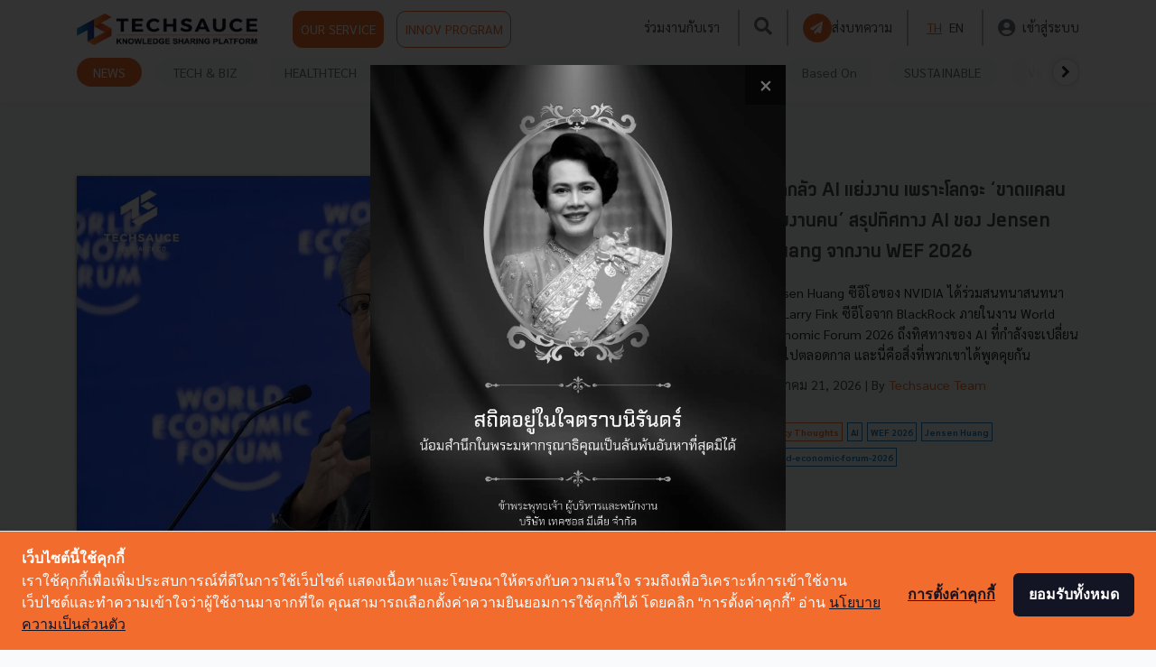

--- FILE ---
content_type: text/html; charset=UTF-8
request_url: https://techsauce.co/
body_size: 16946
content:
<!doctype html>
<html lang="th">

<head>
    <!-- Google Tag Manager -->
<script>
    (function(w, d, s, l, i) {
        w[l] = w[l] || [];
        w[l].push({
            'gtm.start': new Date().getTime(),
            event: 'gtm.js'
        });
        var f = d.getElementsByTagName(s)[0],
            j = d.createElement(s),
            dl = l != 'dataLayer' ? '&l=' + l : '';
        j.async = true;
        j.src =
            'https://www.googletagmanager.com/gtm.js?id=' + i + dl;
        f.parentNode.insertBefore(j, f);
    })(window, document, 'script', 'dataLayer', '5L9S7SN');
</script>
<!-- End Google Tag Manager -->

<!-- Google Tag Manager -->
<script>
    (function(w, d, s, l, i) {
        w[l] = w[l] || [];
        w[l].push({
            'gtm.start': new Date().getTime(),
            event: 'gtm.js'
        });
        var f = d.getElementsByTagName(s)[0],
            j = d.createElement(s),
            dl = l != 'dataLayer' ? '&l=' + l : '';
        j.async = true;
        j.src =
            'https://www.googletagmanager.com/gtm.js?id=' + i + dl;
        f.parentNode.insertBefore(j, f);
    })(window, document, 'script', 'dataLayer', "GTM-WW42FBZ");
</script>
<!-- End Google Tag Manager -->
    
    <!-- Cookie Consent by https://www.cookiewow.com -->
    <script type="text/javascript" src="https://cookiecdn.com/cwc.js"></script>
    <script id="cookieWow" type="text/javascript" src="https://cookiecdn.com/configs/8eoPiVV6qByn25womKfoUyNs"
        data-cwcid="8eoPiVV6qByn25womKfoUyNs"></script>

    <!-- TruConversion for techsauce.co -->
    <script type="text/javascript">
        var _tip = _tip || [];
        (function(d, s, id) {
            var js, tjs = d.getElementsByTagName(s)[0];
            if (d.getElementById(id)) {
                return;
            }
            js = d.createElement(s);
            js.id = id;
            js.async = true;
            js.src = d.location.protocol + '//app.truconversion.com/ti-js/16760/33527.js';
            tjs.parentNode.insertBefore(js, tjs);
        }(document, 'script', 'ti-js'));

    </script>
    <!-- End TruConversion for techsauce.co -->

    <!-- Facebook Pixel Code -->
    <script>
        ! function(f, b, e, v, n, t, s) {
            if (f.fbq) return;
            n = f.fbq = function() {
                n.callMethod ?
                    n.callMethod.apply(n, arguments) : n.queue.push(arguments)
            };
            if (!f._fbq) f._fbq = n;
            n.push = n;
            n.loaded = !0;
            n.version = '2.0';
            n.queue = [];
            t = b.createElement(e);
            t.async = !0;
            t.src = v;
            s = b.getElementsByTagName(e)[0];
            s.parentNode.insertBefore(t, s)
        }(window, document, 'script',
            'https://connect.facebook.net/en_US/fbevents.js');
        fbq('init', '151360430422871');
        fbq('track', 'PageView');
    </script>
    <!-- End Facebook Pixel Code -->

    <meta charset="utf-8">
    <meta name="csrf-token" content="ZiWmon4JStKKJ1bAwuIJc4n02iqWOWMirfatdCuL">
    <meta name="viewport" content="width=device-width, initial-scale=1">
    <meta name="facebook-domain-verification" content="o13ct9x5qoorljg7y3iz5ys6sdm6eu" />
                    <title>Techsauce | Tech and Biz Ecosystem Leader for Startups Technologies and Business</title>
            <link rel="alternate" hreflang="th" href="https://techsauce.co">
            <meta name="description" content="คอนเทนต์เพื่อวงการ Tech ในโลกธุรกิจ ครอบคลุมทั้งในไทย และเอเชียตะวันออกเฉียงใต้ รวมถึงเป็นรายแรกผู้จัดงาน Tech Conference เชื่อมต่อคนเอเชียและคนทั่วโลก">
            <meta name="publisher" content="Techsauce.co">
            <link rel="canonical" href="https://techsauce.co">
    <meta property="fb:app_id" content="2342870205957740">
    <meta property="og:locale" content="th_TH">
    <meta property="og:type" content="website">
    <meta property="og:title" content="Techsauce | Tech and Biz Ecosystem Leader for Startups Technologies and Business">
    <meta property="og:description" content="คอนเทนต์เพื่อวงการ Tech ในโลกธุรกิจ ครอบคลุมทั้งในไทย และเอเชียตะวันออกเฉียงใต้ รวมถึงเป็นรายแรกผู้จัดงาน Tech Conference เชื่อมต่อคนเอเชียและคนทั่วโลก">
    <meta property="og:url" content="https://techsauce.co">
    <meta property="og:site_name" content="Techsauce">
    <meta property="og:image" content="https://techsauce.co/images/Techsauce-1200x630-logo_black.jpg">
    <meta property="og:image:secure_url" content="https://techsauce.co/images/Techsauce-1200x630-logo_black.jpg">
    <meta property="og:image:width" content="1024">
    <meta property="og:image:height" content="538">
    <meta name="twitter:card" content="summary_large_image">
    <meta name="twitter:description" content="คอนเทนต์เพื่อวงการ Tech ในโลกธุรกิจ ครอบคลุมทั้งในไทย และเอเชียตะวันออกเฉียงใต้ รวมถึงเป็นรายแรกผู้จัดงาน Tech Conference เชื่อมต่อคนเอเชียและคนทั่วโลก">
    <meta name="twitter:title" content="Techsauce | Tech and Biz Ecosystem Leader for Startups Technologies and Business">
    <meta name="twitter:site" content="@techsauceth">
    <meta name="twitter:image" content="https://techsauce.co/images/Techsauce-1200x630-logo_black.jpg">
    <meta name="twitter:creator" content="@techsauceth">
    <link rel="alternate" type="application/rss+xml" title="Techsauce » ฟีด" href="https://techsauce.co/feed" />
    <link href="https://fonts.googleapis.com/css?family=Sarabun:400,700&display=swap" rel="stylesheet">

    <link href="https://techsauce.co/css/app.css" rel="stylesheet" />
    <link href="/css/main.css?id=09a9c281ad362a9a66f7" rel="stylesheet" />
    <link href="https://techsauce.co/admin/vendor/fontawesome-free/css/all.min.css" rel="stylesheet" type="text/css">
    <link href="https://techsauce.co/css/nav.css" rel="stylesheet" />
    <link href="https://techsauce.co/css/popup-banner.css" rel="stylesheet" />
    <link rel="icon" href="https://techsauce.co/favicon.png" type="image/png" />
    <link rel="shortcut icon" href="https://techsauce.co/favicon.ico" />

    <link href="/css/login.css?id=ed1ab2bcdec3ad9f7bf8" rel="stylesheet" />
    <link href="/css/new-navbar.css?id=53c1955c2e70ef27b1eb" rel="stylesheet" />
    <link rel="stylesheet" href="https://techsauce.co/vendor/froala_editor_4.0.9/css/froala_editor.pkgd.css" />

    <style>
        @font-face {
            font-family: "Superstore";
            src: url(https://techsauce.co/font/Superstore-Regular.woff2) format("woff2"), url(https://techsauce.co/font/Superstore-Regular.woff) format("woff"), url(https://techsauce.co/font/Superstore-Regular.otf) format("opentype");
            font-style: normal;
            font-weight: 400;
        }

        @font-face {
            font-family: "Superstore Bold";
            src: url(https://techsauce.co/font/Superstore-Bold.woff) format("woff"), url(https://techsauce.co/font/Superstore-Bold.otf) format("opentype");
            font-style: normal;
            font-weight: bold;
        }
    </style>
    <link rel="stylesheet" href="https://cdnjs.cloudflare.com/ajax/libs/font-awesome/4.7.0/css/font-awesome.min.css">
    <link rel="stylesheet" href="https://cdnjs.cloudflare.com/ajax/libs/animate.css/3.7.2/animate.min.css">

    <script src="https://techsauce.co/admin/vendor/jquery/jquery.min.js"></script>
    <script src="https://techsauce.co/admin/vendor/bootstrap/js/bootstrap.bundle.min.js"></script>

        <link href="https://techsauce.co/css/home.css" rel="stylesheet" />

    <!-- Schema Markup -->
    <!-- Website Markup -->
<script type="application/ld+json">
    {
        "@context": "http://schema.org/",
        "@type": "WebSite",
        "name": "Techsauce",
        "alternateName": "คอนเทนต์เพื่อวงการ Tech ในโลกธุรกิจ ครอบคลุมทั้งในไทย และเอเชียตะวันออกเฉียงใต้ รวมถึงเป็นรายแรกผู้จัดงาน Tech Conference เชื่อมต่อคนเอเชียและคนทั่วโลก",
        "url": "https://techsauce.co/",
        "potentialAction": {
            "@type": "SearchAction",
            "target": "https://techsauce.co/articles?search={search_term_string}",
            "query-input": "required name=search_term_string"
        }
    }
</script>
<!-- Organize Markup -->
<script type="application/ld+json">
    {
        "@context": "http://schema.org/",
        "@type": "Corporation",
        "name": "Techsauce.co",
        "alternateName": "Techsauce.co",
        "url": "https://techsauce.co",
        "image": "https://techsauce.co/images/techsauce.png",
        "sameAs": [
            "https://www.facebook.com/techsauceTH",
            "https://www.youtube.com/channel/UCRFXjYNDBr9ZobQkFave7sQ"
        ]
    }
</script>
    <!-- Breadcrumb Markup -->
<script type="application/ld+json">
    {
        "@context": "https://schema.org/",
        "@type": "BreadcrumbList",
        "itemListElement": [
            {
                "@type": "ListItem",
                "position": 1,
                "name": "Techsauce",
                "item": "https://techsauce.co/"
            }                     ]
    }
</script>
        <!-- End Schema Markup -->
</head>

<body>
    <noscript><img height="1" width="1" style="display:none"
            src="https://www.facebook.com/tr?id=151360430422871&ev=PageView&noscript=1" /></noscript>
    <!-- Google Tag Manager (noscript) -->
<noscript><iframe src="https://www.googletagmanager.com/ns.html?id=GTM-5L9S7SN" height="0" width="0"
        style="display:none;visibility:hidden"></iframe></noscript>
<!-- End Google Tag Manager (noscript) -->

<!-- Google Tag Manager (noscript) -->
<noscript>
    <iframe src="https://www.googletagmanager.com/ns.html?id=GTM-WW42FBZ" height="0" width="0"
        style="display:none;visibility:hidden">
    </iframe>
</noscript>
<!-- End Google Tag Manager (noscript) -->
    <div class="container">
        <div id="ts-nav" class="fixed-top ts-nav">
            <div class="container">
                <header class="blog-header py-2 ts-header-v2" id="header-nav">
                    <div class="row flex-nowrap justify-content-between align-items-center">
                        <div class="col-6 pt-1 head-img">
                            <a href="https://techsauce.co" style="margin-right: 35px;">
                                <img class="logo-img" src="https://techsauce.co/images/techsauce.png" width="189"
                                    height="35" />
                            </a>
                            <a class="p-2 ts-outline  btn btn-default btn-ts" href="https://service.techsauce.co/"
                                target="_blank">
                                OUR SERVICE
                            </a>
                            <a class="p-2 ts-outline  btn btn-default btn-ts-outline"
                                href=" https://challenge.techsauce.co/" target="_blank">
                                INNOV PROGRAM
                            </a>
                        </div>

                        <nav id="nav-mobile" class="navbar navbar-expand-md navbar-dark fixed-top bg-dark">
                            <div style="width: 60px">
                                <button id="mobile-sidebar-btn" class="navbar-toggler collapsed p-0">
                                    <i class="fas  fa-bars" style="font-size:25px; color: #6B757E;"></i>
                                </button>
                            </div>


                            <a href="https://techsauce.co">
                                <img src="https://techsauce.co/images/techsauce.png" height="25px" width="auto" />
                            </a>

                            <div class="d-flex">
                                <a class="text-muted mr-2 search-btn d-flex align-items-center" id="search-btn">
                                    <i class="fas fa-search" style="font-size: 25px; color:#6B757E;"></i>
                                </a>
                                                                    <a class="" href="https://techsauce.co/login">
                                        <i class="fas fa-user-circle" style="font-size: 25px; color:#6B757E;"></i>

                                    </a>

                                
                            </div>

                        </nav>



                                                    <div id="top-menu" class="col-6 d-flex justify-content-end align-items-center hidden-sm">
                                <a class="mx-1" href="https://techsauce.co/career">ร่วมงานกับเรา</a>
                                <span style="border: 1px solid rgba(107, 117, 126, 0.5); height:  40px;"
                                    class="mx-3"></span>
                                <a class="text-muted search-btn" id="search-btn">
                                    <i class="fas fa-search" style="font-size: 20px; color:#6B757E;"></i>
                                </a>
                                <span style="border: 1px solid rgba(107, 117, 126, 0.5); height:  40px;"
                                    class="mx-3"></span>
                                <a class="d-flex ts-outline align-items-center mr-0" style="gap: 10px;"
                                    href="https://techsauce.co/become-tech-saucier"
                                    data-toggle="tooltip" data-placement="top"
                                    title="ส่งบทความ">
                                    <div class="d-flex align-items-center justify-content-center rounded-circle p-1 bg-ts"
                                        style="width: 32px; height: 32px;">
                                        <i class="fas fa-paper-plane text-white"
                                            style="font-size:14px; margin-left: -2px"></i>
                                    </div>

                                    <span class="d-none d-xl-flex">
                                        ส่งบทความ
                                    </span>
                                </a>
                                <span style="border: 1px solid rgba(107, 117, 126, 0.5); height:  40px;"
                                    class="mx-3"></span>

                                <a class="mx-1  ts-text "
                                    href="https://techsauce.co/local/th">TH</a>
                                <a class="mx-1 "
                                    href="https://techsauce.co/local/en">EN</a>
                                <span style="border: 1px solid rgba(107, 117, 126, 0.5); height:  40px;"
                                    class="mx-3"></span>

                                <a class="d-flex align-items-center" href="https://techsauce.co/login">
                                    <i class="fas fa-user-circle mr-2" style="font-size: 20px; color:#6B757E;"></i>
                                    <span class="d-none d-xl-flex">
                                        เข้าสู่ระบบ
                                    </span>
                                </a>
                            </div>
                                            </div>
                </header>
            </div>
            <div id="mobile-lang"></div>
            <div class="position-absolute w-100 bg-white d-md-none  mobile-sidebar"
                style="height: 100vh; z-index: 3; display: none; overflow-y: auto;" id="mobile-sidebar">
                <hr class="m-0" />

                <a class="text-muted ts-nav-text active"
                    href="https://techsauce.co/topics/news">NEWS</a>


                <a class="text-muted ts-nav-text "
                    href="https://techsauce.co/topics/tech-and-biz">TECH & BIZ</a>
                <a class="text-muted ts-nav-text "
                    href="https://techsauce.co/healthtech">HEALTHTECH</a>

                <a class="text-muted ts-nav-text "
                    href="https://techsauce.co/exec-insight">EXEC INSIGHT</a>

                <a class="text-muted ts-nav-text "
                    href="https://techsauce.co/topics/corp-innov">CORP INNOV</a>
                <a class="text-muted ts-nav-text "
                    href="https://techsauce.co/topics/saucy-thoughts">SAUCY
                    THOUGHTS</a>
                <a class="text-muted ts-nav-text "
                    href="https://techsauce.co/basedon">Based On</a>
                <a class="text-muted ts-nav-text "
                    href="https://techsauce.co/sustainable-focus">SUSTAINABLE</a>
                <a class="text-muted ts-nav-text "
                    href="https://techsauce.co/video">VIDEOS</a>
                <a class="text-muted ts-nav-text "
                    href="https://techsauce.co/podcasts">PODCAST</a>
                <a class="text-muted ts-nav-text "
                    href="https://techsauce.co/startup">STARTUP GUIDE</a>

                <hr class="m-0" />
                <a class="text-muted ts-nav-text" href="https://service.techsauce.co/" target="_blank">OUR
                    SERVICE</a>
                <a class="text-muted ts-nav-text" href=" https://challenge.techsauce.co/" target="_blank">INNOV
                    PROGRAM</a>
                <hr class="m-0" />
                                    <a class="text-muted ts-nav-text"
                        href="https://techsauce.co/become-tech-saucier">
                        ส่งบทความ
                    </a>
                                <hr class="m-0" />
                <a class="text-muted ts-nav-text" href="https://techsauce.co/career">
                    ร่วมงานกับเรา
                </a>
                <hr class="m-0" />
                <div class="text-center pt-5 pb-3">
                    <a class="mx-1  ts-text "
                        href="https://techsauce.co/local/th" style="display: inline">TH</a>
                    <a class="mx-1 "
                        href="https://techsauce.co/local/en" style="display: inline">EN</a>
                </div>
            </div>
            <div class="container">

                <div class="ts-nav-v2 nav-scroller py-1 mb-2" id="category-nav">

                    <nav class="nav d-flex justify-content-between" id="category-nav-inside">
                        <div id="category-nav-left" class="position-absolute justify-content-start align-items-center"
                            style="left: 0; width: 80px; height: 32px; background: linear-gradient(90deg, #FFFFFF 48.8%, rgba(255, 255, 255, 0.8) 67.98%, rgba(255, 255, 255, 0) 92.29%); display: none">
                            <div class="rounded-circle text-center d-flex align-items-center justify-content-center border bg-white"
                                style="cursor: pointer; width: 30px; height:30px; box-shadow: 0px 0px 6px rgba(184, 182, 182, 0.5);">
                                <i class="fa fa-chevron-left"></i>
                            </div>
                        </div>



                        <a class="text-muted ts-nav-text active"
                            href="https://techsauce.co/topics/news">NEWS</a>
                        <a class="text-muted ts-nav-text "
                            href="https://techsauce.co/topics/tech-and-biz">TECH & BIZ</a>
                        <a class="text-muted ts-nav-text "
                            href="https://techsauce.co/healthtech">HEALTHTECH</a>
                        
                        
                        <a class="text-muted ts-nav-text "
                            href="https://techsauce.co/exec-insight">EXEC INSIGHT</a>
                        
                        <a class="text-muted ts-nav-text "
                            href="https://techsauce.co/topics/corp-innov">CORP INNOV</a>
                        <a class="text-muted ts-nav-text "
                            href="https://techsauce.co/topics/saucy-thoughts">SAUCY
                            THOUGHTS</a>
                        <a class="text-muted ts-nav-text "
                            href="https://techsauce.co/basedon">Based On</a>
                        <a class="text-muted ts-nav-text "
                            href="https://techsauce.co/sustainable-focus">SUSTAINABLE</a>
                        <a class="text-muted ts-nav-text "
                            href="https://techsauce.co/video">VIDEOS</a>
                        <a class="text-muted ts-nav-text "
                            href="https://techsauce.co/podcasts">PODCAST <i
                                class="fas fa-microphone-alt"></i></a>
                        
                        
                        <a class="text-muted ts-nav-text "
                            href="https://techsauce.co/startup">STARTUP GUIDE</a>



                        <div id="category-nav-right"
                            class="d-flex position-absolute  justify-content-end align-items-center"
                            class="align-items-center"
                            style="right: 0; width: 80px; height: 32px; background: linear-gradient(270deg, #FFFFFF 48.8%, rgba(255, 255, 255, 0.8) 67.98%, rgba(255, 255, 255, 0) 92.29%); display: none;">
                            <div class="rounded-circle text-center d-flex align-items-center justify-content-center border bg-white"
                                style="cursor: pointer; width: 30px; height:30px; box-shadow: 0px 0px 6px rgba(184, 182, 182, 0.5); ">
                                <i class="fa fa-chevron-right"></i>
                            </div>
                        </div>
                    </nav>

                </div>

            </div>

        </div>
            <div class="row justify-content-center" style="margin-top: 160px; margin-bottom: 35px;">
            </div>
            <div class="row">
            <div class="col-md-12 col-lg-8">
                <a href="https://techsauce.co/saucy-thoughts/jensen-huang-wef-2026-session">
                    <img class="img-fluid article-box-img top-feature-thumbnail-box"
                        src="https://storage.googleapis.com/techsauce-prod/ugc/uploads/2026/1/1200_800_1769001226_wef-jensen-2026.webp">
                </a>
            </div>

            <div class="col-md-12 col-lg-4 mt-md-4 mt-lg-0 top-feature-box">
                <div>
                    <h2>
                        <a class="article-title"
                            href="https://techsauce.co/saucy-thoughts/jensen-huang-wef-2026-session">
                            เลิกกลัว AI แย่งงาน เพราะโลกจะ ‘ขาดแคลนแรงงานคน’ สรุปทิศทาง AI ของ Jensen Huang จากงาน WEF 2026
                        </a>
                    </h2>
                </div>
                <div class="mt-3">
                    Jensen Huang ซีอีโอของ NVIDIA ได้ร่วมสนทนาสนทนากับ Larry Fink ซีอีโอจาก BlackRock ภายในงาน World Economic Forum 2026 ถึงทิศทางของ AI ที่กำลังจะเปลี่ยนโลกไปตลอดกาล และนี่คือสิ่งที่พวกเขาได้พูดคุยกัน
                </div>
                <div class="mt-10">
                    <p style="margin-bottom: 0;" class="blog-post-meta">
                        มกราคม 21, 2026<span class="blog-post-meta-by"> | By</span>
                        <a class="ts-text" href="https://techsauce.co/authors/techsauce-team">
                                                            Techsauce Team
                                                    </a>
                    </p>
                </div>
                <div>
                    <span>
                        <i class="fa fa-facebook"></i>
                    </span>
                    <span class="like-num-sm">
                        0
                    </span>
                </div>
                <div class="row meta-row">
                    <div class="box-meta"><a href="/topics/saucy-thoughts"><span class="article-category-box-sm ">Saucy Thoughts</span></a></div><div class="box-meta"><a href="/tags/ai"><span class="article-tag-box-sm ">AI</span></a></div><div class="box-meta"><a href="/tags/wef-2026"><span class="article-tag-box-sm ">WEF 2026</span></a></div><div class="box-meta"><a href="/tags/jensen-huang"><span class="article-tag-box-sm ">Jensen Huang</span></a></div><br><div class="box-meta"><a href="/tags/world-economic-forum-2026"><span class="article-tag-box-sm ">world-economic-forum-2026</span></a></div>
                </div>
            </div>

        </div>
        <div class="row mt-3">
                                    <div class="col-md-6 col-lg-4">
                    <div class="card shadow-sm ts-adv-card">
                        <a href="https://techsauce.co/tech-and-biz/-thailand-davos-2026-oecd-strategy-interview">
                            <img class="img-fluid article-box-img feature-thumbnail-box"
                                src="https://storage.googleapis.com/techsauce-prod/ugc/uploads/2026/1/1200_800_1768997001_Davos_2026_3.webp" />
                        </a>
                        <div class="card-body ts-adv-card-body">
                            <p class="card-text ts-adv-card-text"><a class="article-title"
                                    href="https://techsauce.co/tech-and-biz/-thailand-davos-2026-oecd-strategy-interview">สัมภาษณ์ ‘สีหศักดิ์ พวงเกตุแก้ว’ ก้าวต่อไปของไทยในระเบียบโลกใหม่ที่ Davos 2026 และ #ทีมไทยแลนด์</a>
                            </p>
                            <div class="d-flex justify-content-between align-items-center">
                                <p style="margin-bottom: 0;" class="blog-post-meta">
                                    มกราคม 21, 2026<span class="blog-post-meta-by"> | By</span>
                                    <a class="ts-text" href="https://techsauce.co/authors/techsauce-team">
                                                                                    Techsauce Team
                                                                            </a>
                                </p>
                            </div>
                            <div>
                                <span>
                                    <i class="fa fa-facebook"></i>
                                </span>
                                <span class="like-num-sm">
                                    0
                                </span>
                            </div>
                            <div class="row meta-row">
                                <div class="box-meta"><a href="/topics/tech-and-biz"><span class="article-category-box-sm ">Tech & Biz</span></a></div><div class="box-meta"><a href="/tags/wef-2026"><span class="article-tag-box-sm ">wef-2026</span></a></div><div class="box-meta"><a href="/tags/davos-2026"><span class="article-tag-box-sm ">davos-2026</span></a></div><div class="box-meta"><a href="/tags/ทีมไทยแลนด์"><span class="article-tag-box-sm ">ทีมไทยแลนด์</span></a></div><br><div class="box-meta"><a href="/tags/team-thailand"><span class="article-tag-box-sm ">Team Thailand</span></a></div><div class="box-meta"><a href="/tags/world-economic-forum-2026"><span class="article-tag-box-sm ">world-economic-forum-2026</span></a></div>
                            </div>
                        </div>
                    </div>
                </div>
                                                <div class="col-md-6 col-lg-4">
                    <div class="card shadow-sm ts-adv-card">
                        <a href="https://techsauce.co/saucy-thoughts/suphajee-suthumpun-wef-2026-exclusive-interview-with-techsauce">
                            <img class="img-fluid article-box-img feature-thumbnail-box"
                                src="https://storage.googleapis.com/techsauce-prod/ugc/uploads/2026/1/1200_800_1769007986_wef-%E0%B8%84%E0%B8%B8%E0%B8%93%E0%B8%A8%E0%B8%B8%E0%B8%A0%E0%B8%88%E0%B8%B5.webp" />
                        </a>
                        <div class="card-body ts-adv-card-body">
                            <p class="card-text ts-adv-card-text"><a class="article-title"
                                    href="https://techsauce.co/saucy-thoughts/suphajee-suthumpun-wef-2026-exclusive-interview-with-techsauce">คุยกับ ศุภจี สุธรรมพันธุ์ กางวิสัยทัศน์ ทีมไทยแลนด์ ในโลกการค้าผ่านงาน World Economic Forum 2026</a>
                            </p>
                            <div class="d-flex justify-content-between align-items-center">
                                <p style="margin-bottom: 0;" class="blog-post-meta">
                                    มกราคม 21, 2026<span class="blog-post-meta-by"> | By</span>
                                    <a class="ts-text" href="https://techsauce.co/authors/techsauce-team">
                                                                                    Techsauce Team
                                                                            </a>
                                </p>
                            </div>
                            <div>
                                <span>
                                    <i class="fa fa-facebook"></i>
                                </span>
                                <span class="like-num-sm">
                                    0
                                </span>
                            </div>
                            <div class="row meta-row">
                                <div class="box-meta"><a href="/topics/saucy-thoughts"><span class="article-category-box-sm ">Saucy Thoughts</span></a></div><div class="box-meta"><a href="/tags/wef-2026"><span class="article-tag-box-sm ">WEF 2026</span></a></div><div class="box-meta"><a href="/tags/ศุภจี-สุธรรมพันธ์"><span class="article-tag-box-sm ">ศุภจี-สุธรรมพันธ์</span></a></div><br><div class="box-meta"><a href="/tags/world-economic-forum-2026"><span class="article-tag-box-sm ">world-economic-forum-2026</span></a></div>
                            </div>
                        </div>
                    </div>
                </div>
                                                <div class="col-md-6 col-lg-4">
                    <div class="card shadow-sm ts-adv-card">
                        <a href="https://techsauce.co/tech-and-biz/davos-2026-summary-ai-4-future-scenarios">
                            <img class="img-fluid article-box-img feature-thumbnail-box"
                                src="https://storage.googleapis.com/techsauce-prod/ugc/uploads/2026/1/1200_800_1768890979_%E0%B9%82%E0%B8%A5%E0%B8%81_4_%E0%B9%83%E0%B8%9A_4.webp" />
                        </a>
                        <div class="card-body ts-adv-card-body">
                            <p class="card-text ts-adv-card-text"><a class="article-title"
                                    href="https://techsauce.co/tech-and-biz/davos-2026-summary-ai-4-future-scenarios">เจาะลึกโลกสมมติ 4 ใบ กับอนาคตเศรษฐกิจและการทำงานยุค AI</a>
                            </p>
                            <div class="d-flex justify-content-between align-items-center">
                                <p style="margin-bottom: 0;" class="blog-post-meta">
                                    มกราคม 20, 2026<span class="blog-post-meta-by"> | By</span>
                                    <a class="ts-text" href="https://techsauce.co/authors/techsauce-team">
                                                                                    Techsauce Team
                                                                            </a>
                                </p>
                            </div>
                            <div>
                                <span>
                                    <i class="fa fa-facebook"></i>
                                </span>
                                <span class="like-num-sm">
                                    36
                                </span>
                            </div>
                            <div class="row meta-row">
                                <div class="box-meta"><a href="/topics/tech-and-biz"><span class="article-category-box-sm ">Tech & Biz</span></a></div><div class="box-meta"><a href="/tags/wef2026"><span class="article-tag-box-sm ">wef2026</span></a></div><div class="box-meta"><a href="/tags/davos-2026"><span class="article-tag-box-sm ">davos-2026</span></a></div><br><div class="box-meta"><a href="/tags/world-economic-forum-2026"><span class="article-tag-box-sm ">world-economic-forum-2026</span></a></div>
                            </div>
                        </div>
                    </div>
                </div>
                            <div class="col-md-6">
            <a target="_blank" href="https://www.lenovo.com/th/th/business/benefits?cid=th:display:stcb39">
                <img class="ads-img-m ais-ads" src="https://techsauce.co/banner/lenovo.jpg">
            </a>
        </div>
    </div>
    
    
    
    
    
    
    
    
    
    
    
    
    
    
    
    
    

    <div class="row my-5">
        <div class="col-md-12">
            <h1 class="ts-text text-uppercase">Trending Now</h1>
            <div class="row">
                                    <div class="col-md-6 col-lg-4">
                        <div class="card ts-adv-card h-100">
                            <a href="https://techsauce.co/tech-and-biz/yip-in-tsoi-saleforce-agentforce-sales-team-digital-transformation">
                                <img class="img-fluid article-box-img feature-thumbnail-box"
                                    src="https://storage.googleapis.com/techsauce-prod/ugc/uploads/2026/1/1200_800_1767916510_saleforce-yip-in-tsoi.webp" />
                            </a>
                            <div class="card-body ts-adv-card-body">
                                <p class="card-text ts-adv-card-text"><a class="article-title"
                                        href="https://techsauce.co/tech-and-biz/yip-in-tsoi-saleforce-agentforce-sales-team-digital-transformation">ทำไมต้องปั้นทีมขายยุคใหม่ด้วย Data และ AI ? ถอดบทเรียนการเปลี่ยนผ่านสู่ระบบดิจิทัลครั้งสำคัญของทีมขายยิบอินซอย ด้วย Agentforce Sales</a>
                                </p>
                                <div class="d-flex justify-content-between align-items-center">
                                    <p style="margin-bottom: 0;" class="blog-post-meta">
                                        มกราคม 9, 2026<span class="blog-post-meta-by">
                                            | By</span>
                                        <a class="ts-text"
                                            href="https://techsauce.co/authors/techsauce-team">
                                                                                            Techsauce Team
                                                                                    </a>
                                    </p>
                                </div>
                                <div>
                                    <span>
                                        <i class="fa fa-facebook"></i>
                                    </span>
                                    <span class="like-num-sm">
                                        68
                                    </span>
                                </div>
                                <div class="row meta-row">
                                    <div class="box-meta"><a href="/topics/tech-and-biz"><span class="article-category-box-sm ">Tech & Biz</span></a></div><div class="box-meta"><a href="/tags/saleforce"><span class="article-tag-box-sm ">Saleforce</span></a></div><div class="box-meta"><a href="/tags/yip-in-tsoi"><span class="article-tag-box-sm ">yip-in-tsoi</span></a></div><br><div class="box-meta"><a href="/tags/agentforce-sales"><span class="article-tag-box-sm ">Agentforce Sales</span></a></div><div class="box-meta"><a href="/tags/digital-transformation"><span class="article-tag-box-sm ">digital-transformation</span></a></div>
                                </div>
                            </div>
                        </div>
                    </div>
                                    <div class="col-md-6 col-lg-4">
                        <div class="card ts-adv-card h-100">
                            <a href="https://techsauce.co/tech-and-biz/world-economic-forum-global-cybersecurity-outlook-2026-report">
                                <img class="img-fluid article-box-img feature-thumbnail-box"
                                    src="https://storage.googleapis.com/techsauce-prod/ugc/uploads/2026/1/1200_800_1768355805_global-risk-wef-800.webp" />
                            </a>
                            <div class="card-body ts-adv-card-body">
                                <p class="card-text ts-adv-card-text"><a class="article-title"
                                        href="https://techsauce.co/tech-and-biz/world-economic-forum-global-cybersecurity-outlook-2026-report">เจาะลึกภัยไซเบอร์ 2026 จาก World Economic Forum เมื่อโลกกำลังเข้าสู่ยุคความเสี่ยง Systemic Risk</a>
                                </p>
                                <div class="d-flex justify-content-between align-items-center">
                                    <p style="margin-bottom: 0;" class="blog-post-meta">
                                        มกราคม 14, 2026<span class="blog-post-meta-by">
                                            | By</span>
                                        <a class="ts-text"
                                            href="https://techsauce.co/authors/techsauce-team">
                                                                                            Techsauce Team
                                                                                    </a>
                                    </p>
                                </div>
                                <div>
                                    <span>
                                        <i class="fa fa-facebook"></i>
                                    </span>
                                    <span class="like-num-sm">
                                        43
                                    </span>
                                </div>
                                <div class="row meta-row">
                                    <div class="box-meta"><a href="/topics/tech-and-biz"><span class="article-category-box-sm ">Tech & Biz</span></a></div><div class="box-meta"><a href="/tags/wef"><span class="article-tag-box-sm ">WEF</span></a></div><div class="box-meta"><a href="/tags/wef2026"><span class="article-tag-box-sm ">WEF2026</span></a></div><div class="box-meta"><a href="/tags/cyber-security"><span class="article-tag-box-sm ">cyber-security</span></a></div><br><div class="box-meta"><a href="/tags/world-economic-forum"><span class="article-tag-box-sm ">world-economic-forum</span></a></div><div class="box-meta"><a href="/tags/world-economic-forum-2026"><span class="article-tag-box-sm ">World Economic Forum 2026</span></a></div><br><div class="box-meta"><a href="/tags/global-cybersecurity-outlook"><span class="article-tag-box-sm ">Global Cybersecurity Outlook</span></a></div>
                                </div>
                            </div>
                        </div>
                    </div>
                                    <div class="col-md-6 col-lg-4">
                        <div class="card ts-adv-card h-100">
                            <a href="https://techsauce.co/tech-and-biz/mit-10-breakthrough-technologies-2026-summary">
                                <img class="img-fluid article-box-img feature-thumbnail-box"
                                    src="https://storage.googleapis.com/techsauce-prod/ugc/uploads/2026/1/1200_800_1768464526_MIT_10_Tech_Web.webp" />
                            </a>
                            <div class="card-body ts-adv-card-body">
                                <p class="card-text ts-adv-card-text"><a class="article-title"
                                        href="https://techsauce.co/tech-and-biz/mit-10-breakthrough-technologies-2026-summary">10 เทคโนโลยีเปลี่ยนโลกปี 2026 จาก MIT Technology Review อะไรบ้างที่จะกำหนดอนาคตเรา ?</a>
                                </p>
                                <div class="d-flex justify-content-between align-items-center">
                                    <p style="margin-bottom: 0;" class="blog-post-meta">
                                        มกราคม 15, 2026<span class="blog-post-meta-by">
                                            | By</span>
                                        <a class="ts-text"
                                            href="https://techsauce.co/authors/techsauce-team">
                                                                                            Techsauce Team
                                                                                    </a>
                                    </p>
                                </div>
                                <div>
                                    <span>
                                        <i class="fa fa-facebook"></i>
                                    </span>
                                    <span class="like-num-sm">
                                        26
                                    </span>
                                </div>
                                <div class="row meta-row">
                                    <div class="box-meta"><a href="/topics/tech-and-biz"><span class="article-category-box-sm ">Tech & Biz</span></a></div><div class="box-meta"><a href="/tags/mit"><span class="article-tag-box-sm ">mit</span></a></div>
                                </div>
                            </div>
                        </div>
                    </div>
                            </div>
        </div>
    </div>

    <div class="row justify-content-center my-5">
            </div>

    <div class="row">
        <div class="col-md-12 col-lg-7">
            <div class="row">
                <div class="col-md-12">
                    <a href="https://techsauce.co/latest-articles">
                        <h1 class="ts-text">LATEST</h1>
                    </a>
                </div>
            </div>
            <div>
                <h1 class="article-top-title">
                    <a class="article-title"
                        href="https://techsauce.co/saucy-thoughts/suphajee-suthumpun-wef-2026-exclusive-interview-with-techsauce">
                        คุยกับ ศุภจี สุธรรมพันธุ์ กางวิสัยทัศน์ ทีมไทยแลนด์ ในโลกการค้าผ่านงาน World Economic Forum 2026
                    </a>
                </h1>
                <a href="https://techsauce.co/saucy-thoughts/suphajee-suthumpun-wef-2026-exclusive-interview-with-techsauce">
                    <img class="img-fluid mt-1 article-box-img latest-thumbnail-box"
                        src="https://storage.googleapis.com/techsauce-prod/ugc/uploads/2026/1/1200_800_1769007986_wef-%E0%B8%84%E0%B8%B8%E0%B8%93%E0%B8%A8%E0%B8%B8%E0%B8%A0%E0%B8%88%E0%B8%B5.webp" />
                </a>
                <p class="mt-3">
                    Techsauce มีโอกาสได้สัมภาษณ์ คุณศุภจี สุธรรมพันธุ์ รัฐมนตรีว่าการกระทรวงพาณิชย์ ที่ได้เข้าพบปะกับผู้นำระดับโลกในงาน World Economic Forum 2026 ณ เมืองดาวอส ในฐานะ &#039;ทีมไทยแลนด์&#039;
                </p>
                <div class="mt-10">
                    <p style="margin-bottom: 0;" class="blog-post-meta">
                        มกราคม 21, 2026<span class="blog-post-meta-by"> by</span>
                        <a class="ts-text" href="https://techsauce.co/saucy-thoughts/suphajee-suthumpun-wef-2026-exclusive-interview-with-techsauce">
                                                            Techsauce Team
                                                    </a>
                    </p>
                </div>
                <div>
                    <span>
                        <i class="fa fa-facebook"></i>
                    </span>
                    <span class="like-num-sm">
                        0
                    </span>
                </div>
                <div class="row meta-row">
                    <div class="box-meta"><a href="/topics/saucy-thoughts"><span class="article-category-box-sm ">Saucy Thoughts</span></a></div><div class="box-meta"><a href="/tags/wef-2026"><span class="article-tag-box-sm ">WEF 2026</span></a></div><div class="box-meta"><a href="/tags/ศุภจี-สุธรรมพันธ์"><span class="article-tag-box-sm ">ศุภจี-สุธรรมพันธ์</span></a></div><br><div class="box-meta"><a href="/tags/world-economic-forum-2026"><span class="article-tag-box-sm ">world-economic-forum-2026</span></a></div>
                </div>
            </div>
            <hr>
                            <div class="row article-md-row">
                                <div class="col-md-6 "><a href="https://techsauce.co/saucy-thoughts/jensen-huang-wef-2026-session"><img onerror="this.src = 'https://techsauce.co/default_thumbnail_article.jpg'" class="img-fluid mt-1 article-box-img home-thumbnail-box" src="https://storage.googleapis.com/techsauce-prod/ugc/uploads/2026/1/1200_800_1769001226_wef-jensen-2026.webp"/></a></div>
            <div class="col-md-6 ">
                <h2 class="article-normal-box-title"><a class="article-title" href="https://techsauce.co/saucy-thoughts/jensen-huang-wef-2026-session">เลิกกลัว AI แย่งงาน เพราะโลกจะ ‘ขาดแคลนแรงงานคน’ สรุปทิศทาง AI ของ Jensen Huang จากงาน WEF 2026</a></h2>
                <p class="article-normal-box-content">Jensen Huang ซีอีโอของ NVIDIA ได้ร่วมสนทนาสนทนากับ Larry Fink ซีอีโอจาก BlackRock ภายในงาน World Economic Forum 2026 ถึงทิศทางของ AI ที่กำลังจะเปลี่ยนโลกไปตลอดกาล และนี่คือสิ่งที่พ...</p>
                <p class="blog-post-meta article-normal-box-meta article-meta-box">
                    มกราคม 21, 2026<span class="blog-post-meta-by"> | By </span><a class="ts-text" href="https://techsauce.co/authors/techsauce-team">Techsauce Team</a>
                </p>
                <div>
                    <span>
                        <i class="fa fa-facebook"></i>
                    </span>
                    <span class="like-num-sm">0</span>
                </div>
                <div class="row meta-row">
                   <div class="box-meta"><a href="/topics/saucy-thoughts"><span class="article-category-box-sm ">Saucy Thoughts</span></a></div><div class="box-meta"><a href="/tags/ai"><span class="article-tag-box-sm ">AI</span></a></div><div class="box-meta"><a href="/tags/wef-2026"><span class="article-tag-box-sm ">WEF 2026</span></a></div><div class="box-meta"><a href="/tags/jensen-huang"><span class="article-tag-box-sm ">Jensen Huang</span></a></div><br><div class="box-meta"><a href="/tags/world-economic-forum-2026"><span class="article-tag-box-sm ">world-economic-forum-2026</span></a></div>
                </div>
            </div>
                </div>
                            <div class="row article-md-row">
                                <div class="col-md-6 "><a href="https://techsauce.co/sustainable-focus/bill-gates-openai-ai-healthcare-leapfrogging-global-health"><img onerror="this.src = 'https://techsauce.co/default_thumbnail_article.jpg'" class="img-fluid mt-1 article-box-img home-thumbnail-box" src="https://storage.googleapis.com/techsauce-prod/ugc/uploads/2026/1/1200_800_1768998757_Bill_Gates_77.webp"/></a></div>
            <div class="col-md-6 ">
                <h2 class="article-normal-box-title"><a class="article-title" href="https://techsauce.co/sustainable-focus/bill-gates-openai-ai-healthcare-leapfrogging-global-health">วิสัยทัศน์ Bill Gates และผู้นำระดับโลก ถึงอนาคตสาธารณสุขที่เท่าเทียม</a></h2>
                <p class="article-normal-box-content">สรุปวิสัยทัศน์ Bill Gates และ OpenAI กับก้าวสำคัญในการใช้ AI ปฏิวัติสาธารณสุขโลก เมื่อความจำเป็นบีบให้ประเทศกำลังพัฒนาต้อง 'ก้าวกระโดด' แซงหน้าโลกตะวันตกในวันที่งบประมาณกู้ชีพเริ่ม...</p>
                <p class="blog-post-meta article-normal-box-meta article-meta-box">
                    มกราคม 21, 2026<span class="blog-post-meta-by"> | By </span><a class="ts-text" href="https://techsauce.co/authors/techsauce-team">Techsauce Team</a>
                </p>
                <div>
                    <span>
                        <i class="fa fa-facebook"></i>
                    </span>
                    <span class="like-num-sm">0</span>
                </div>
                <div class="row meta-row">
                   <div class="box-meta"><a href="/sustainable-focus"><span class="article-category-box-sm ">Sustainable Focus</span></a></div><div class="box-meta"><a href="/tags/wef-2026"><span class="article-tag-box-sm ">wef-2026</span></a></div><div class="box-meta"><a href="/tags/davos-2026"><span class="article-tag-box-sm ">davos-2026</span></a></div><div class="box-meta"><a href="/tags/bill-gates"><span class="article-tag-box-sm ">bill-gates</span></a></div><br><div class="box-meta"><a href="/tags/world-economic-forum-2026"><span class="article-tag-box-sm ">world-economic-forum-2026</span></a></div>
                </div>
            </div>
                </div>
                            <div class="row article-md-row">
                                <div class="col-md-6 "><a href="https://techsauce.co/news/wef-2026-frontier-markets-ai-challenge"><img onerror="this.src = 'https://techsauce.co/default_thumbnail_article.jpg'" class="img-fluid mt-1 article-box-img home-thumbnail-box" src="https://storage.googleapis.com/techsauce-prod/ugc/uploads/2026/1/1200_800_1768997506_Frontier_Markets.webp"/></a></div>
            <div class="col-md-6 ">
                <h2 class="article-normal-box-title"><a class="article-title" href="https://techsauce.co/news/wef-2026-frontier-markets-ai-challenge">WEF 2026: จุดเปลี่ยน “Frontier Markets” เมื่อนวัตกรรมท้องถิ่นและ AI ราคาถูก กำลังท้าทายระเบียบโลกเก่า</a></h2>
                <p class="article-normal-box-content">เจาะลึก WEF 2026 เมื่อโลกเปลี่ยนนิยามจาก Emerging สู่ Frontier Markets พบกับกลยุทธ์ AI ราคาถูก เงินทุนไร้พรมแดน และนโยบาย Dig Once ที่จะพลิกโฉมเศรษฐกิจโลก พร้อมบทวิเคราะห์ความเสี่ย...</p>
                <p class="blog-post-meta article-normal-box-meta article-meta-box">
                    มกราคม 21, 2026<span class="blog-post-meta-by"> | By </span><a class="ts-text" href="https://techsauce.co/authors/techsauce-team">Techsauce Team</a>
                </p>
                <div>
                    <span>
                        <i class="fa fa-facebook"></i>
                    </span>
                    <span class="like-num-sm">0</span>
                </div>
                <div class="row meta-row">
                   <div class="box-meta"><a href="/topics/news"><span class="article-category-box-sm ">News</span></a></div><div class="box-meta"><a href="/tags/wef2026"><span class="article-tag-box-sm ">wef2026</span></a></div><div class="box-meta"><a href="/tags/davos-2026"><span class="article-tag-box-sm ">davos-2026</span></a></div><div class="box-meta"><a href="/tags/geopolitics"><span class="article-tag-box-sm ">geopolitics</span></a></div><br><div class="box-meta"><a href="/tags/geoeconomics"><span class="article-tag-box-sm ">geoeconomics</span></a></div>
                </div>
            </div>
                </div>
                            <div class="row article-md-row">
                                <div class="col-md-6 "><a href="https://techsauce.co/tech-and-biz/-thailand-davos-2026-oecd-strategy-interview"><img onerror="this.src = 'https://techsauce.co/default_thumbnail_article.jpg'" class="img-fluid mt-1 article-box-img home-thumbnail-box" src="https://storage.googleapis.com/techsauce-prod/ugc/uploads/2026/1/1200_800_1768997001_Davos_2026_3.webp"/></a></div>
            <div class="col-md-6 ">
                <h2 class="article-normal-box-title"><a class="article-title" href="https://techsauce.co/tech-and-biz/-thailand-davos-2026-oecd-strategy-interview">สัมภาษณ์ ‘สีหศักดิ์ พวงเกตุแก้ว’ ก้าวต่อไปของไทยในระเบียบโลกใหม่ที่ Davos 2026 และ #ทีมไทยแลนด์</a></h2>
                <p class="article-normal-box-content">เจาะลึกบทสัมภาษณ์พิเศษโดย Techsauce กับคุณสีหศักดิ์ พวงเกตุแก้ว กางแผนที่ยุทธศาสตร์ #ทีมไทยแลนด์ ใน Davos 2026 ตั้งแต่การเข้าสมาชิก OECD, การรับมืออาชญากรรมไซเบอร์, จนถึงการเปิดประ...</p>
                <p class="blog-post-meta article-normal-box-meta article-meta-box">
                    มกราคม 21, 2026<span class="blog-post-meta-by"> | By </span><a class="ts-text" href="https://techsauce.co/authors/techsauce-team">Techsauce Team</a>
                </p>
                <div>
                    <span>
                        <i class="fa fa-facebook"></i>
                    </span>
                    <span class="like-num-sm">0</span>
                </div>
                <div class="row meta-row">
                   <div class="box-meta"><a href="/topics/tech-and-biz"><span class="article-category-box-sm ">Tech & Biz</span></a></div><div class="box-meta"><a href="/tags/wef-2026"><span class="article-tag-box-sm ">wef-2026</span></a></div><div class="box-meta"><a href="/tags/davos-2026"><span class="article-tag-box-sm ">davos-2026</span></a></div><div class="box-meta"><a href="/tags/ทีมไทยแลนด์"><span class="article-tag-box-sm ">ทีมไทยแลนด์</span></a></div><br><div class="box-meta"><a href="/tags/team-thailand"><span class="article-tag-box-sm ">Team Thailand</span></a></div>
                </div>
            </div>
                </div>
                        <div class="text-center">
                <a href="https://techsauce.co/latest-articles" class="btn btn-ts">More Latest
                    Articles</a>
            </div>
        </div>
        <div class="col-md-12 col-lg-5">
            <div>
                
            </div>
            <div class="hidden-pad">
                <h1 class="ts-text"><a href="https://techsauce.co/pr-news"
                        class="big-article-title ts-text">PR NEWS</a></h1>
            </div>
            <div class="hidden-pad">
                                    <div class="row article-md-row">
                                    <div class="col-md-6 "><a href="https://techsauce.co/pr-news/ais-hiring-400-tech-positions-software-tester-walk-in-jan-2026"><img onerror="this.src = 'https://techsauce.co/default_thumbnail_article.jpg'" class="img-fluid mt-1 article-box-img side-thumbnail-box" src="https://storage.googleapis.com/techsauce-prod/ugc/uploads/2026/1/1200_800_1768879107_ais_800.webp"/></a></div>
            <div class="col-md-6 ">
                <h2 class="article-normal-box-title"><a class="article-title" href="https://techsauce.co/pr-news/ais-hiring-400-tech-positions-software-tester-walk-in-jan-2026">AIS รับสมัครงานสายเทค 400 อัตรา! วอร์คอิน สัมภาษณ์ 24 ม.ค.นี้ ร่วมพัฒนาเทคโนโลยีตอบโจทย์ลูกค้ายุคดิจิทัล</a></h2>
                
                <p class="blog-post-meta article-normal-box-meta article-meta-box">
                    มกราคม 20, 2026<span class="blog-post-meta-by"> | By </span><a class="ts-text" href="https://techsauce.co/authors/techsauce-team">Techsauce Team</a>
                </p>
                <div>
                    <span>
                        <i class="fa fa-facebook"></i>
                    </span>
                    <span class="like-num-sm">0</span>
                </div>
                <div class="row meta-row">
                   <div class="box-meta"><a href="/pr-news"><span class="article-category-box-sm ">PR News</span></a></div><div class="box-meta"><a href="/tags/ais"><span class="article-tag-box-sm ">AIS</span></a></div><div class="box-meta"><a href="/tags/ais-academy"><span class="article-tag-box-sm ">AIS ACADEMY</span></a></div><div class="box-meta"><a href="/tags/ais-careers"><span class="article-tag-box-sm ">AIS Careers</span></a></div><br><div class="box-meta"><a href="/tags/automate-tester"><span class="article-tag-box-sm ">Automate Tester</span></a></div>
                </div>
            </div>
                    </div>
                                    <div class="row article-md-row">
                                    <div class="col-md-6 "><a href="https://techsauce.co/pr-news/gable-ai-trends-2026-roi"><img onerror="this.src = 'https://techsauce.co/default_thumbnail_article.jpg'" class="img-fluid mt-1 article-box-img side-thumbnail-box" src="https://storage.googleapis.com/techsauce-prod/ugc/uploads/2026/1/1200_800_1768812296_meen_1200x800_%2847%29.webp"/></a></div>
            <div class="col-md-6 ">
                <h2 class="article-normal-box-title"><a class="article-title" href="https://techsauce.co/pr-news/gable-ai-trends-2026-roi">GABLE ชี้เทรนด์ AI ปี 2026 ต้องก้าวข้าม 'ความตื่นเต้น' สู่ 'ความคุ้มค่า' ย้ำองค์กรเร่งยกระดับทั้งเทคโนโลยีและบุคลากร</a></h2>
                
                <p class="blog-post-meta article-normal-box-meta article-meta-box">
                    มกราคม 19, 2026<span class="blog-post-meta-by"> | By </span><a class="ts-text" href="https://techsauce.co/authors/techsauce-team">Techsauce Team</a>
                </p>
                <div>
                    <span>
                        <i class="fa fa-facebook"></i>
                    </span>
                    <span class="like-num-sm">0</span>
                </div>
                <div class="row meta-row">
                   <div class="box-meta"><a href="/pr-news"><span class="article-category-box-sm ">PR News</span></a></div><div class="box-meta"><a href="/tags/ai"><span class="article-tag-box-sm ">ai</span></a></div><div class="box-meta"><a href="/tags/gable"><span class="article-tag-box-sm ">GABLE</span></a></div><div class="box-meta"><a href="/tags/ai-trend"><span class="article-tag-box-sm ">ai-trend</span></a></div>
                </div>
            </div>
                    </div>
                                    <div class="row article-md-row">
                                    <div class="col-md-6 "><a href="https://techsauce.co/pr-news/or-opportunity-platform-sustainable-spark"><img onerror="this.src = 'https://techsauce.co/default_thumbnail_article.jpg'" class="img-fluid mt-1 article-box-img side-thumbnail-box" src="https://storage.googleapis.com/techsauce-prod/ugc/uploads/2026/1/1200_800_1768810876_meen_1200x800_%2846%29.webp"/></a></div>
            <div class="col-md-6 ">
                <h2 class="article-normal-box-title"><a class="article-title" href="https://techsauce.co/pr-news/or-opportunity-platform-sustainable-spark">OR ชู Platform แห่งโอกาสสร้างระบบนิเวศธุรกิจ เติบโตคู่ความยั่งยืน ในงาน Sustainable Spark by PTT Group</a></h2>
                
                <p class="blog-post-meta article-normal-box-meta article-meta-box">
                    มกราคม 19, 2026<span class="blog-post-meta-by"> | By </span><a class="ts-text" href="https://techsauce.co/authors/techsauce-team">Techsauce Team</a>
                </p>
                <div>
                    <span>
                        <i class="fa fa-facebook"></i>
                    </span>
                    <span class="like-num-sm">0</span>
                </div>
                <div class="row meta-row">
                   <div class="box-meta"><a href="/pr-news"><span class="article-category-box-sm ">PR News</span></a></div><div class="box-meta"><a href="/tags/or"><span class="article-tag-box-sm ">or</span></a></div><div class="box-meta"><a href="/tags/ptt"><span class="article-tag-box-sm ">ptt</span></a></div><div class="box-meta"><a href="/tags/sustainable-spark"><span class="article-tag-box-sm ">Sustainable Spark</span></a></div><br><div class="box-meta"><a href="/tags/sustainable-spark-by-ptt-group"><span class="article-tag-box-sm ">Sustainable Spark by PTT Group</span></a></div>
                </div>
            </div>
                    </div>
                                    <div class="row article-md-row">
                                    <div class="col-md-6 "><a href="https://techsauce.co/pr-news/future-trends-ahead-2026"><img onerror="this.src = 'https://techsauce.co/default_thumbnail_article.jpg'" class="img-fluid mt-1 article-box-img side-thumbnail-box" src="https://storage.googleapis.com/techsauce-prod/ugc/uploads/2026/1/1200_800_1768537928_meen_1200x800_%2836%29.webp"/></a></div>
            <div class="col-md-6 ">
                <h2 class="article-normal-box-title"><a class="article-title" href="https://techsauce.co/pr-news/future-trends-ahead-2026">เปิดตัวหนังสืออัปเดตเทรนด์แห่งปี Future Trends Ahead 2026 ชู Ecosystem พาองค์กรฝ่าพายุ</a></h2>
                
                <p class="blog-post-meta article-normal-box-meta article-meta-box">
                    มกราคม 16, 2026<span class="blog-post-meta-by"> | By </span><a class="ts-text" href="https://techsauce.co/authors/techsauce-team">Techsauce Team</a>
                </p>
                <div>
                    <span>
                        <i class="fa fa-facebook"></i>
                    </span>
                    <span class="like-num-sm">0</span>
                </div>
                <div class="row meta-row">
                   <div class="box-meta"><a href="/pr-news"><span class="article-category-box-sm ">PR News</span></a></div><div class="box-meta"><a href="/tags/หนังสือ"><span class="article-tag-box-sm ">หนังสือ</span></a></div><div class="box-meta"><a href="/tags/หนังสือแนะนำ"><span class="article-tag-box-sm ">หนังสือแนะนำ</span></a></div><br><div class="box-meta"><a href="/tags/future-trends-ahead-2026"><span class="article-tag-box-sm ">Future Trends Ahead 2026</span></a></div>
                </div>
            </div>
                    </div>
                            </div>
            <div class="text-center">
                <a href="https://techsauce.co/pr-news" class="btn btn-ts">More PR News</a>
            </div>
        </div>
    </div>
    <hr>
    <div class="row my-5">
        <div class="col-md-12">
            <h1 class="ts-text text-uppercase">
                <a href="https://techsauce.co/deal-digest">
                    <h1 class="ts-text">Deal Digest</h1>
                </a>
            </h1>
            <div class="row">
                                    <div class="col-md-6 col-lg-4">
                        <div class="card ts-adv-card h-100">
                            <a href="https://techsauce.co/news/pawoot-invests-in-pam-thai-cdp">
                                <img class="img-fluid article-box-img feature-thumbnail-box"
                                    src="https://storage.googleapis.com/techsauce-prod/ugc/uploads/2025/9/1200_800_1758160272_pawoot-pam-deal-2.webp" />
                            </a>
                            <div class="card-body ts-adv-card-body">
                                <p class="card-text ts-adv-card-text"><a class="article-title"
                                        href="https://techsauce.co/news/pawoot-invests-in-pam-thai-cdp">&#039;ภาวุธ&#039; ดันตลาดสตาร์ทอัพ Data AI ลงทุน PAM เสริมแกร่ง SME ไทยแข่งขันได้ ลดการพึ่งพาเทคโนโลยีต่างชาติ</a>
                                </p>
                                <div class="d-flex justify-content-between align-items-center">
                                    <p style="margin-bottom: 0;" class="blog-post-meta">
                                        กันยายน 18, 2025<span
                                            class="blog-post-meta-by"> | By</span>
                                        <a class="ts-text"
                                            href="https://techsauce.co/authors/techsauce-team">
                                                                                            Techsauce Team
                                                                                    </a>
                                    </p>
                                </div>
                                <div>
                                    <span>
                                        <i class="fa fa-facebook"></i>
                                    </span>
                                    <span class="like-num-sm">
                                        0
                                    </span>
                                </div>
                                <div class="row meta-row">
                                    <div class="box-meta"><a href="/topics/news"><span class="article-category-box-sm ">News</span></a></div><div class="box-meta"><a href="/deal-digest"><span class="article-category-box-sm ">Deal Digest</span></a></div><div class="box-meta"><a href="/tags/pam"><span class="article-tag-box-sm ">pam</span></a></div><div class="box-meta"><a href="/tags/pay-solutions"><span class="article-tag-box-sm ">pay-solutions</span></a></div><div class="box-meta"><a href="/tags/efrastructure"><span class="article-tag-box-sm ">efrastructure</span></a></div><br><div class="box-meta"><a href="/tags/ภาวุธ-พงษ์วิทยภานุ"><span class="article-tag-box-sm ">ภาวุธ พงษ์วิทยภานุ</span></a></div>
                                </div>
                            </div>
                        </div>
                    </div>
                                    <div class="col-md-6 col-lg-4">
                        <div class="card ts-adv-card h-100">
                            <a href="https://techsauce.co/news/disrupt-invests-jona-ai-microbiome-analysis">
                                <img class="img-fluid article-box-img feature-thumbnail-box"
                                    src="https://storage.googleapis.com/techsauce-prod/ugc/uploads/2025/7/1200_800_1753777202_jona-disrupt.webp" />
                            </a>
                            <div class="card-body ts-adv-card-body">
                                <p class="card-text ts-adv-card-text"><a class="article-title"
                                        href="https://techsauce.co/news/disrupt-invests-jona-ai-microbiome-analysis">Disrupt Health Impact Fund ลงทุนใน Jona สตาร์ทอัพ AI ถอดรหัสสุขภาพจากไมโครไบโอม</a>
                                </p>
                                <div class="d-flex justify-content-between align-items-center">
                                    <p style="margin-bottom: 0;" class="blog-post-meta">
                                        กรกฎาคม 29, 2025<span
                                            class="blog-post-meta-by"> | By</span>
                                        <a class="ts-text"
                                            href="https://techsauce.co/authors/techsauce-team">
                                                                                            Techsauce Team
                                                                                    </a>
                                    </p>
                                </div>
                                <div>
                                    <span>
                                        <i class="fa fa-facebook"></i>
                                    </span>
                                    <span class="like-num-sm">
                                        0
                                    </span>
                                </div>
                                <div class="row meta-row">
                                    <div class="box-meta"><a href="/topics/news"><span class="article-category-box-sm ">News</span></a></div><div class="box-meta"><a href="/deal-digest"><span class="article-category-box-sm ">Deal Digest</span></a></div><div class="box-meta"><a href="/tags/jona"><span class="article-tag-box-sm ">Jona</span></a></div><div class="box-meta"><a href="/tags/health-tech"><span class="article-tag-box-sm ">health-tech</span></a></div><br><div class="box-meta"><a href="/tags/disrupt-health-impact-fund"><span class="article-tag-box-sm ">disrupt-health-impact-fund</span></a></div>
                                </div>
                            </div>
                        </div>
                    </div>
                                    <div class="col-md-6 col-lg-4">
                        <div class="card ts-adv-card h-100">
                            <a href="https://techsauce.co/news/scb-10x-invests-in-pokee-ai-agent-automation">
                                <img class="img-fluid article-box-img feature-thumbnail-box"
                                    src="https://storage.googleapis.com/techsauce-prod/ugc/uploads/2025/7/1200_800_1752540744_scb-10x-invests-in-pokee-ai-agent-automation-1.webp" />
                            </a>
                            <div class="card-body ts-adv-card-body">
                                <p class="card-text ts-adv-card-text"><a class="article-title"
                                        href="https://techsauce.co/news/scb-10x-invests-in-pokee-ai-agent-automation">SCB 10X ร่วมลงทุน 12 ล้านเหรียญใน Pokee AI สตาร์ทอัพดาวรุ่ง ผู้สร้าง ‘AI Agent’ ทำงานแทนคุณบนโลกออนไลน์</a>
                                </p>
                                <div class="d-flex justify-content-between align-items-center">
                                    <p style="margin-bottom: 0;" class="blog-post-meta">
                                        กรกฎาคม 15, 2025<span
                                            class="blog-post-meta-by"> | By</span>
                                        <a class="ts-text"
                                            href="https://techsauce.co/authors/techsauce-team">
                                                                                            Techsauce Team
                                                                                    </a>
                                    </p>
                                </div>
                                <div>
                                    <span>
                                        <i class="fa fa-facebook"></i>
                                    </span>
                                    <span class="like-num-sm">
                                        2
                                    </span>
                                </div>
                                <div class="row meta-row">
                                    <div class="box-meta"><a href="/topics/news"><span class="article-category-box-sm ">News</span></a></div><div class="box-meta"><a href="/deal-digest"><span class="article-category-box-sm ">Deal Digest</span></a></div><div class="box-meta"><a href="/tags/scb"><span class="article-tag-box-sm ">scb</span></a></div><div class="box-meta"><a href="/tags/scb-10x"><span class="article-tag-box-sm ">scb-10x</span></a></div><div class="box-meta"><a href="/tags/pokee-ai"><span class="article-tag-box-sm ">Pokee AI</span></a></div><div class="box-meta"><a href="/tags/ai-agent"><span class="article-tag-box-sm ">ai-agent</span></a></div>
                                </div>
                            </div>
                        </div>
                    </div>
                            </div>
            <div class="text-center">
                <a href="https://techsauce.co/deal-digest" class="btn btn-ts">More Deal Digest</a>
            </div>
        </div>
    </div>
    <hr>
            <div class="row">
            <div class="col-md-12 col-lg-8">
                <h1><a href="https://techsauce.co/exec-insight"
                        class="big-article-title ts-text">EXEC INSIGHT</a></h1>
                <div>
                    <h1 class="article-top-title">
                        <a class="article-title"
                            href="https://techsauce.co/video/scg-ai-digital-transfomation-geopolitics">
                            กรีนด้วยนวัตกรรม เร่งสปีดด้วย AI สไตล์  &#039;ธรรมศักดิ์ เศรษฐอุดม&#039; | Exec Insight EP.87
                        </a>
                    </h1>
                    <a href="https://techsauce.co/video/scg-ai-digital-transfomation-geopolitics">
                        <img class="img-fluid mt-1 article-box-img exec-insight-thumbnail-box"
                            src="https://storage.googleapis.com/techsauce-prod/ugc/uploads/2026/1/1200_800_1768905572_Execinsight_SCG_1200X800.webp" />
                    </a>
                    <p class="mt-3">
                        SCG กับภารกิจขับเคลื่อนองค์กรผ่านยุค Disruptive ด้วยแนวคิด &quot;Inclusive Green Growth&quot;
                    </p>
                    <div class="mt-10">
                        <p style="margin-bottom: 0;" class="blog-post-meta">
                            มกราคม 20, 2026<span class="blog-post-meta-by">
                                by</span>
                            <a class="ts-text" href="#">
                                                                    Techsauce Team
                                                            </a>
                        </p>
                    </div>
                    <div>
                        <span>
                            <i class="fa fa-facebook"></i>
                        </span>
                        <span class="like-num-sm">
                            0
                        </span>
                    </div>
                    <div class="row meta-row">
                        <div class="box-meta"><a href="/video"><span class="article-category-box-sm ">TS Video</span></a></div><div class="box-meta"><a href="/exec-insight"><span class="article-category-box-sm ">Exec Insight</span></a></div><div class="box-meta"><a href="/tags/geopolitics"><span class="article-tag-box-sm ">Geopolitics</span></a></div><div class="box-meta"><a href="/tags/exec-insight"><span class="article-tag-box-sm ">exec-insight</span></a></div><div class="box-meta"><a href="/tags/theneweraofscg"><span class="article-tag-box-sm ">TheNewEraofSCG</span></a></div><br><div class="box-meta"><a href="/tags/businessstrategy"><span class="article-tag-box-sm ">BusinessStrategy</span></a></div><div class="box-meta"><a href="/tags/ธรรมศักดิ์เศรษฐอุดม"><span class="article-tag-box-sm ">ธรรมศักดิ์เศรษฐอุดม</span></a></div><div class="box-meta"><a href="/tags/digitaltransformation"><span class="article-tag-box-sm ">DigitalTransformation</span></a></div>
                    </div>
                </div>
                <hr>
                                    <div class="row article-md-row">
                                    <div class="col-md-6 "><a href="https://techsauce.co/video/healthtech-sovereignai-maimedicalhub-thailand"><img onerror="this.src = 'https://techsauce.co/default_thumbnail_article.jpg'" class="img-fluid mt-1 article-box-img " src="https://storage.googleapis.com/techsauce-prod/ugc/uploads/2026/1/1200_800_1768475417_Execinsight_HTTH_1200X800.webp"/></a></div>
            <div class="col-md-6 ">
                <h2 class="article-normal-box-title"><a class="article-title" href="https://techsauce.co/video/healthtech-sovereignai-maimedicalhub-thailand">ไทยจะเป็น Medical Hub ทำได้จริงหรือฝัน?​ กับ ยศชนัน วงศ์สวัสดิ์ | Exec Insight EP.86</a></h2>
                <p class="article-normal-box-content">ท่ามกลางการแข่งขันที่ดุเดือดของเทคโนโลยีทางการแพทย์และ AI ในระดับสากล คำถามสำคัญคือ "เรากำลังเดินมาถูกทาง หรือเป็นเพียงการตั้งเป้าหมายที่ไกลเกินเอื้อม?...</p>
                <p class="blog-post-meta article-normal-box-meta article-meta-box">
                    มกราคม 16, 2026<span class="blog-post-meta-by"> | By </span><a class="ts-text" href="https://techsauce.co/authors/techsauce-team">Techsauce Team</a>
                </p>
                <div>
                    <span>
                        <i class="fa fa-facebook"></i>
                    </span>
                    <span class="like-num-sm">0</span>
                </div>
                <div class="row meta-row">
                   <div class="box-meta"><a href="/video"><span class="article-category-box-sm ">TS Video</span></a></div><div class="box-meta"><a href="/exec-insight"><span class="article-category-box-sm ">Exec Insight</span></a></div><div class="box-meta"><a href="/tags/thailand"><span class="article-tag-box-sm ">Thailand</span></a></div><div class="box-meta"><a href="/tags/medical-hub"><span class="article-tag-box-sm ">Medical Hub</span></a></div><div class="box-meta"><a href="/tags/sovereign-ai"><span class="article-tag-box-sm ">Sovereign AI</span></a></div><div class="box-meta"><a href="/tags/the-talent-war"><span class="article-tag-box-sm ">The Talent War</span></a></div>
                </div>
            </div>
                    </div>
                                    <div class="row article-md-row">
                                    <div class="col-md-6 "><a href="https://techsauce.co/video/aef-alibaba-cindychow-unicornstartup"><img onerror="this.src = 'https://techsauce.co/default_thumbnail_article.jpg'" class="img-fluid mt-1 article-box-img " src="https://storage.googleapis.com/techsauce-prod/ugc/uploads/2025/12/1200_800_1766744035_Execinsight_Alibaba_1200X800.webp"/></a></div>
            <div class="col-md-6 ">
                <h2 class="article-normal-box-title"><a class="article-title" href="https://techsauce.co/video/aef-alibaba-cindychow-unicornstartup">เคล็ดลับการลงทุนจาก Alibaba ทำไมแค่ Pitch ดีถึงยังไม่พอ? | Exec Insight EP.85</a></h2>
                <p class="article-normal-box-content">เบื้องหลังการปลุกปั้นยูนิคอร์นและสตาร์ทอัพ ที่จะมาบอกเล่าถึงเคล็ดลับพิชิตใจ VC...</p>
                <p class="blog-post-meta article-normal-box-meta article-meta-box">
                    ธันวาคม 26, 2025<span class="blog-post-meta-by"> | By </span><a class="ts-text" href="https://techsauce.co/authors/techsauce-team">Techsauce Team</a>
                </p>
                <div>
                    <span>
                        <i class="fa fa-facebook"></i>
                    </span>
                    <span class="like-num-sm">0</span>
                </div>
                <div class="row meta-row">
                   <div class="box-meta"><a href="/video"><span class="article-category-box-sm ">TS Video</span></a></div><div class="box-meta"><a href="/exec-insight"><span class="article-category-box-sm ">Exec Insight</span></a></div><div class="box-meta"><a href="/tags/cindychow"><span class="article-tag-box-sm ">CindyChow</span></a></div><div class="box-meta"><a href="/tags/greaterbayarea"><span class="article-tag-box-sm ">GreaterBayArea</span></a></div><div class="box-meta"><a href="/tags/startupthailand"><span class="article-tag-box-sm ">startupthailand</span></a></div><br><div class="box-meta"><a href="/tags/alibabaentrepreneursfund"><span class="article-tag-box-sm ">AlibabaEntrepreneursFund</span></a></div>
                </div>
            </div>
                    </div>
                                <div class="text-center mb-5">
                    <a href="https://techsauce.co/exec-insight" class="btn btn-ts">More Exec
                        Insight</a>
                </div>
            </div>

            <div class="col-md-4 my-3 text-center">
                            </div>

        </div>
    
            <div class="row my-5">
            <div class="col-md-12">
                <h1 class="ts-text text-uppercase">Techsaucier</h1>
                <div class="row">
                                    </div>
            </div>
        </div>
    
            <div class="row">
            <div class="col-md-12 text-center">
                <a id="banner-link-bottom" target="_blank" href="https://startupdirectory.techsauce.co/"
                    data-sp-content="Techsauce Startup Directory"
                    data-sp-location="Banner Bottom">
                    <img class="img-fluid mt-1 article-box-img" id="banner-bottom" src="https://storage.googleapis.com/techsauce-prod/ugc/uploads/2021/6/jOiCqc7KQUhjxLlU1cNDwI2b8CoxuMfDOgA1sw90.png"
                        data-sp-content="Techsauce Startup Directory"
                        data-sp-location="Banner Bottom">
                </a>
            </div>
        </div>
        <br>
    <br>
    <br>
    <hr>
        <div class="row">
        <div class="col-md-12">
            <h1 class="ts-text"><a href="https://techsauce.co/video"
                    class="big-article-title ts-text">VIDEO</a></h1>
        </div>
        <div class="video-section">
                            <div class="article-md-row video-box-cover" style="padding: 0px;display: inline-block;">
                                <div class="video-box">
                <div class="video-box-preview"><a href="https://techsauce.co/video/scg-ai-digital-transfomation-geopolitics"><img class="img-fluid" alt="Responsive image" src="https://storage.googleapis.com/techsauce-prod/ugc/uploads/2026/1/1200_800_1768905572_Execinsight_SCG_1200X800.webp"/></a></div>
                <div class="mt-2 mb-2" style="padding: 15px;">
                    <h2 class="article-trending-box-title"><a class="article-title" href="https://techsauce.co/video/scg-ai-digital-transfomation-geopolitics">กรีนด้วยนวัตกรรม เร่งสปีดด้วย AI สไตล์  'ธรรมศักดิ์ เศรษฐอุดม' | Exec Insight EP.87</a></h2>
                    <p class="blog-post-meta article-normal-box-meta article-meta-box">
                        มกราคม 20, 2026<span class="blog-post-meta-by"> | By </span><a class="ts-text" href="https://techsauce.co/authors/techsauce-team">Techsauce Team</a>
                    </p>
                    <div>
                        <span>
                           <i class="fa fa-facebook"></i>
                        </span>
                        <span class="like-num-sm">0</span>
                    </div>
                    <div class="row meta-row">
                       <div class="box-meta"><a href="/video"><span class="article-category-box-sm ">TS Video</span></a></div><div class="box-meta"><a href="/exec-insight"><span class="article-category-box-sm ">Exec Insight</span></a></div><div class="box-meta"><a href="/tags/geopolitics"><span class="article-tag-box-sm ">Geopolitics</span></a></div><div class="box-meta"><a href="/tags/exec-insight"><span class="article-tag-box-sm ">exec-insight</span></a></div><div class="box-meta"><a href="/tags/theneweraofscg"><span class="article-tag-box-sm ">TheNewEraofSCG</span></a></div><br><div class="box-meta"><a href="/tags/businessstrategy"><span class="article-tag-box-sm ">BusinessStrategy</span></a></div>
                    </div>
                </div>
            </div>
                </div>
                            <div class="article-md-row video-box-cover" style="padding: 0px;display: inline-block;">
                                <div class="video-box">
                <div class="video-box-preview"><a href="https://techsauce.co/video/healthtech-sovereignai-maimedicalhub-thailand"><img class="img-fluid" alt="Responsive image" src="https://storage.googleapis.com/techsauce-prod/ugc/uploads/2026/1/1200_800_1768475417_Execinsight_HTTH_1200X800.webp"/></a></div>
                <div class="mt-2 mb-2" style="padding: 15px;">
                    <h2 class="article-trending-box-title"><a class="article-title" href="https://techsauce.co/video/healthtech-sovereignai-maimedicalhub-thailand">ไทยจะเป็น Medical Hub ทำได้จริงหรือฝัน?​ กับ ยศชนัน วงศ์สวัสดิ์ | Exec Insight EP.86</a></h2>
                    <p class="blog-post-meta article-normal-box-meta article-meta-box">
                        มกราคม 16, 2026<span class="blog-post-meta-by"> | By </span><a class="ts-text" href="https://techsauce.co/authors/techsauce-team">Techsauce Team</a>
                    </p>
                    <div>
                        <span>
                           <i class="fa fa-facebook"></i>
                        </span>
                        <span class="like-num-sm">0</span>
                    </div>
                    <div class="row meta-row">
                       <div class="box-meta"><a href="/video"><span class="article-category-box-sm ">TS Video</span></a></div><div class="box-meta"><a href="/exec-insight"><span class="article-category-box-sm ">Exec Insight</span></a></div><div class="box-meta"><a href="/tags/thailand"><span class="article-tag-box-sm ">Thailand</span></a></div><div class="box-meta"><a href="/tags/medical-hub"><span class="article-tag-box-sm ">Medical Hub</span></a></div><div class="box-meta"><a href="/tags/sovereign-ai"><span class="article-tag-box-sm ">Sovereign AI</span></a></div><div class="box-meta"><a href="/tags/the-talent-war"><span class="article-tag-box-sm ">The Talent War</span></a></div>
                    </div>
                </div>
            </div>
                </div>
                            <div class="article-md-row video-box-cover" style="padding: 0px;display: inline-block;">
                                <div class="video-box">
                <div class="video-box-preview"><a href="https://techsauce.co/video/finland-infrastructure-of-happiness"><img class="img-fluid" alt="Responsive image" src="https://storage.googleapis.com/techsauce-prod/ugc/uploads/2026/1/1200_800_1768470277_Finland_1200X800_%281%29.webp"/></a></div>
                <div class="mt-2 mb-2" style="padding: 15px;">
                    <h2 class="article-trending-box-title"><a class="article-title" href="https://techsauce.co/video/finland-infrastructure-of-happiness">ฟินแลนด์ ทำไมถึงเป็นเบอร์ 1 รัฐบาลดิจิทัล ?</a></h2>
                    <p class="blog-post-meta article-normal-box-meta article-meta-box">
                        มกราคม 15, 2026<span class="blog-post-meta-by"> | By </span><a class="ts-text" href="https://techsauce.co/authors/techsauce-team">Techsauce Team</a>
                    </p>
                    <div>
                        <span>
                           <i class="fa fa-facebook"></i>
                        </span>
                        <span class="like-num-sm">0</span>
                    </div>
                    <div class="row meta-row">
                       <div class="box-meta"><a href="/video"><span class="article-category-box-sm ">TS Video</span></a></div><div class="box-meta"><a href="/tags/finland"><span class="article-tag-box-sm ">Finland</span></a></div><div class="box-meta"><a href="/tags/infrastructure-of-happiness"><span class="article-tag-box-sm ">Infrastructure of Happiness</span></a></div>
                    </div>
                </div>
            </div>
                </div>
                            <div class="article-md-row video-box-cover" style="padding: 0px;display: inline-block;">
                                <div class="video-box">
                <div class="video-box-preview"><a href="https://techsauce.co/video/bdi-thaillm-ai"><img class="img-fluid" alt="Responsive image" src="https://storage.googleapis.com/techsauce-prod/ugc/uploads/2025/12/1200_800_1766980014_BDI4_1200X800.webp"/></a></div>
                <div class="mt-2 mb-2" style="padding: 15px;">
                    <h2 class="article-trending-box-title"><a class="article-title" href="https://techsauce.co/video/bdi-thaillm-ai">ทำไมไทยต้องสร้าง AI ที่คิดแบบไทย ? | เจาะลึก ThaiLLM กับ BDI</a></h2>
                    <p class="blog-post-meta article-normal-box-meta article-meta-box">
                        ธันวาคม 29, 2025<span class="blog-post-meta-by"> | By </span><a class="ts-text" href="https://techsauce.co/authors/techsauce-team">Techsauce Team</a>
                    </p>
                    <div>
                        <span>
                           <i class="fa fa-facebook"></i>
                        </span>
                        <span class="like-num-sm">0</span>
                    </div>
                    <div class="row meta-row">
                       <div class="box-meta"><a href="/video"><span class="article-category-box-sm ">TS Video</span></a></div><div class="box-meta"><a href="/tags/ai"><span class="article-tag-box-sm ">AI</span></a></div><div class="box-meta"><a href="/tags/bdi"><span class="article-tag-box-sm ">BDI</span></a></div><div class="box-meta"><a href="/tags/thaillm"><span class="article-tag-box-sm ">ThaiLLM</span></a></div>
                    </div>
                </div>
            </div>
                </div>
                            <div class="article-md-row video-box-cover" style="padding: 0px;display: inline-block;">
                                <div class="video-box">
                <div class="video-box-preview"><a href="https://techsauce.co/video/aef-alibaba-cindychow-unicornstartup"><img class="img-fluid" alt="Responsive image" src="https://storage.googleapis.com/techsauce-prod/ugc/uploads/2025/12/1200_800_1766744035_Execinsight_Alibaba_1200X800.webp"/></a></div>
                <div class="mt-2 mb-2" style="padding: 15px;">
                    <h2 class="article-trending-box-title"><a class="article-title" href="https://techsauce.co/video/aef-alibaba-cindychow-unicornstartup">เคล็ดลับการลงทุนจาก Alibaba ทำไมแค่ Pitch ดีถึงยังไม่พอ? | Exec Insight EP.85</a></h2>
                    <p class="blog-post-meta article-normal-box-meta article-meta-box">
                        ธันวาคม 26, 2025<span class="blog-post-meta-by"> | By </span><a class="ts-text" href="https://techsauce.co/authors/techsauce-team">Techsauce Team</a>
                    </p>
                    <div>
                        <span>
                           <i class="fa fa-facebook"></i>
                        </span>
                        <span class="like-num-sm">0</span>
                    </div>
                    <div class="row meta-row">
                       <div class="box-meta"><a href="/video"><span class="article-category-box-sm ">TS Video</span></a></div><div class="box-meta"><a href="/exec-insight"><span class="article-category-box-sm ">Exec Insight</span></a></div><div class="box-meta"><a href="/tags/cindychow"><span class="article-tag-box-sm ">CindyChow</span></a></div><div class="box-meta"><a href="/tags/greaterbayarea"><span class="article-tag-box-sm ">GreaterBayArea</span></a></div><div class="box-meta"><a href="/tags/startupthailand"><span class="article-tag-box-sm ">startupthailand</span></a></div><br><div class="box-meta"><a href="/tags/alibabaentrepreneursfund"><span class="article-tag-box-sm ">AlibabaEntrepreneursFund</span></a></div>
                    </div>
                </div>
            </div>
                </div>
                            <div class="article-md-row video-box-cover" style="padding: 0px;display: inline-block;">
                                <div class="video-box">
                <div class="video-box-preview"><a href="https://techsauce.co/video/abconsulting-ai-solution"><img class="img-fluid" alt="Responsive image" src="https://storage.googleapis.com/techsauce-prod/ugc/uploads/2025/12/1200_800_1766143186_Abeam_1200X800.webp"/></a></div>
                <div class="mt-2 mb-2" style="padding: 15px;">
                    <h2 class="article-trending-box-title"><a class="article-title" href="https://techsauce.co/video/abconsulting-ai-solution">ทุ่มเงินให้ AI แต่ทำไมไม่เห็นผล? เปิด 3 กับดักที่องค์กรส่วนใหญ่พลาด จาก ABeam Consulting</a></h2>
                    <p class="blog-post-meta article-normal-box-meta article-meta-box">
                        ธันวาคม 19, 2025<span class="blog-post-meta-by"> | By </span><a class="ts-text" href="https://techsauce.co/authors/techsauce-team">Techsauce Team</a>
                    </p>
                    <div>
                        <span>
                           <i class="fa fa-facebook"></i>
                        </span>
                        <span class="like-num-sm">0</span>
                    </div>
                    <div class="row meta-row">
                       <div class="box-meta"><a href="/video"><span class="article-category-box-sm ">TS Video</span></a></div><div class="box-meta"><a href="/tags/ai"><span class="article-tag-box-sm ">AI</span></a></div><div class="box-meta"><a href="/tags/solution"><span class="article-tag-box-sm ">Solution</span></a></div><div class="box-meta"><a href="/tags/abeam-consulting"><span class="article-tag-box-sm ">abeam-consulting</span></a></div>
                    </div>
                </div>
            </div>
                </div>
                            <div class="article-md-row video-box-cover" style="padding: 0px;display: inline-block;">
                                <div class="video-box">
                <div class="video-box-preview"><a href="https://techsauce.co/video/kbtg-ai-or-human"><img class="img-fluid" alt="Responsive image" src="https://storage.googleapis.com/techsauce-prod/ugc/uploads/2025/12/1200_800_1765958587_KBTG_1200X800.webp"/></a></div>
                <div class="mt-2 mb-2" style="padding: 15px;">
                    <h2 class="article-trending-box-title"><a class="article-title" href="https://techsauce.co/video/kbtg-ai-or-human">ทักษะงานปี 2026 : AI ทำแทนได้ หรือ มนุษย์ยังต้องคุม ?</a></h2>
                    <p class="blog-post-meta article-normal-box-meta article-meta-box">
                        ธันวาคม 18, 2025<span class="blog-post-meta-by"> | By </span><a class="ts-text" href="https://techsauce.co/authors/techsauce-team">Techsauce Team</a>
                    </p>
                    <div>
                        <span>
                           <i class="fa fa-facebook"></i>
                        </span>
                        <span class="like-num-sm">0</span>
                    </div>
                    <div class="row meta-row">
                       <div class="box-meta"><a href="/video"><span class="article-category-box-sm ">TS Video</span></a></div><div class="box-meta"><a href="/tags/ai"><span class="article-tag-box-sm ">AI</span></a></div><div class="box-meta"><a href="/tags/job"><span class="article-tag-box-sm ">JOB</span></a></div><div class="box-meta"><a href="/tags/task"><span class="article-tag-box-sm ">TASK</span></a></div><div class="box-meta"><a href="/tags/kbtg"><span class="article-tag-box-sm ">KBTG</span></a></div>
                    </div>
                </div>
            </div>
                </div>
                            <div class="article-md-row video-box-cover" style="padding: 0px;display: inline-block;">
                                <div class="video-box">
                <div class="video-box-preview"><a href="https://techsauce.co/video/space-f-ep-3"><img class="img-fluid" alt="Responsive image" src="https://storage.googleapis.com/techsauce-prod/ugc/uploads/2025/12/1200_800_1765786606_SpaceF3_1200X800.webp"/></a></div>
                <div class="mt-2 mb-2" style="padding: 15px;">
                    <h2 class="article-trending-box-title"><a class="article-title" href="https://techsauce.co/video/space-f-ep-3">เจาะขุมทรัพย์ FoodTech พลิกอาหารไทย สู่เศรษฐกิจแสนล้าน</a></h2>
                    <p class="blog-post-meta article-normal-box-meta article-meta-box">
                        ธันวาคม 15, 2025<span class="blog-post-meta-by"> | By </span><a class="ts-text" href="https://techsauce.co/authors/techsauce-team">Techsauce Team</a>
                    </p>
                    <div>
                        <span>
                           <i class="fa fa-facebook"></i>
                        </span>
                        <span class="like-num-sm">0</span>
                    </div>
                    <div class="row meta-row">
                       <div class="box-meta"><a href="/video"><span class="article-category-box-sm ">TS Video</span></a></div><div class="box-meta"><a href="/tags/space-f"><span class="article-tag-box-sm ">space-f</span></a></div><div class="box-meta"><a href="/tags/foodtech"><span class="article-tag-box-sm ">FoodTech</span></a></div><div class="box-meta"><a href="/tags/sustainability"><span class="article-tag-box-sm ">Sustainability</span></a></div><div class="box-meta"><a href="/tags/food-ecosystem"><span class="article-tag-box-sm ">Food Ecosystem</span></a></div>
                    </div>
                </div>
            </div>
                </div>
                    </div>
        <div class="col-md-12">
            <div class="text-center mb-5">
                <a href="https://techsauce.co/video" class="btn btn-ts">More Video</a>
            </div>
        </div>
    </div>
    <hr>
        <div class="row justify-content-center">
                    <div class="col-md-12 mt-5">
                <p class="text-center subscribe-title">SUBSCRIBE TO <span class="ts-text">TECHSAUCE</span></p>
                <p class="text-center">ระบุอีเมลเพื่อรับข่าวสารและสิทธิพิเศษก่อนใคร</p>
            </div>
            <div class="ma mb-5">
                <form class="form-inline" method="POST" action="https://techsauce.co/subscribe">
                    <input type="hidden" name="_token" value="ZiWmon4JStKKJ1bAwuIJc4n02iqWOWMirfatdCuL">
                    <div class="form-group mx-sm-3 mb-2">
                        <input type="email" class="form-control subscribe-input" id="email" name="email"
                            placeholder="อีเมล..">
                    </div>
                    <button type="submit" class="btn btn-primary mb-2 ts-btn">สมัครข่าวสาร</button>
                </form>
            </div>
            </div>
    <hr>
        <footer class="page-footer font-small blue pt-4">
            <div class="container-fluid text-center text-md-left">
                <div class="row">
                    <div class="col-md-3 mt-md-0 mt-3">
                        <img class="logo-img mb-3" src="https://techsauce.co/images/techsauce.png" />
                        <ul class="list-unstyled">
                            <li><a href="">E-mail : <span class="__cf_email__" data-cfemail="4d2e2223392c2e390d39282e253e2c382e28632e22">[email&#160;protected]</span></a></li>
                            <li><a href="">Tel : 02-001-5375</a></li>
                            <li><a href="">Mobile : 06-4658-9500</a></li>
                        </ul>
                    </div>
                    <hr class="clearfix w-100 d-md-none pb-3">
                    <div class="col-md-3 mb-md-0 mb-3">
                        <h5 class="ts-text">Techsauce Media</h5>
                        <ul class="list-unstyled">
                            <li>
                                <a href="https://service.techsauce.co/" target="_blank">
                                    About Techsauce
                                </a>
                            </li>
                            <li>
                                <a href="https://service.techsauce.co/" target="_blank">Techsauce Services</a>
                            </li>
                            <li>
                                <a href="https://techsauce.co/privacy-policy">Privacy Policy</a>
                            </li>
                            <li>
                                <a href="https://techsauce.co/become-tech-saucier"
                                    class="ts-text" style="font-weight: bold;">
                                    ส่งบทความ
                                </a>
                            </li>
                        </ul>
                        <br />


                        <h5 class="ts-text">Techsauce Global Summit</h5>
                        <ul class="list-unstyled">
                            <li>
                                <a href="https://techsauce.co/news/techsauce-global-summit-2019-summary">2019</a>
                            </li>
                            <li>
                                <a href="https://summit.techsauce.co">2020</a>
                            </li>
                        </ul>

                    </div>
                    <div class="col-md-3 mb-md-0 mb-3">
                        <h5 class="ts-text">Trending Tags</h5>
                        <ul class="list-unstyled">
                            <li>
                                <a href="https://techsauce.co/tags/corporate-innovation">Corporate
                                    Innovation</a>
                            </li>
                            <li>
                                <a href="https://techsauce.co/tags/digital-transformation">Digital
                                    Transformation</a>
                            </li>
                            <li>
                                <a href="https://techsauce.co/tags/e-commerce">E-Commerce</a>
                            </li>
                            <li>
                                <a href="https://techsauce.co/tags/startup">Startup</a>
                            </li>
                            <li>
                                <a href="https://techsauce.co/tags/technology">Technology</a>
                            </li>
                        </ul>
                    </div>
                    <div class="col-md-3 mb-md-0 mb-3">
                        <h5 class="ts-text">Techsauce Category</h5>
                        <ul class="list-unstyled">
                            <li>
                                <a href="https://techsauce.co/topics/news">News</a>
                            </li>
                            <li>
                                <a href="https://techsauce.co/topics/tech-and-biz">
                                    Tech & Biz
                                </a>
                            </li>
                            <li>
                                <a href="https://techsauce.co/healthtech">HealthTech</a>
                            </li>
                            <li>
                                <a href="https://techsauce.co/exec-insight">Exec Insight</a>
                            </li>
                            <li>
                                <a href="https://techsauce.co/topics/corp-innov">
                                    Corp Innov
                                </a>
                            </li>
                            <li>
                                <a href="https://techsauce.co/topics/saucy-thoughts">
                                    Saucy Thoughts
                                </a>
                            </li>
                            <li>
                                <a href="https://techsauce.co/basedon">Based On</a>
                            </li>
                            <li>
                                <a href="https://techsauce.co/sustainable-focus">
                                    Sustainable
                                </a>
                            </li>
                            <li>
                                <a href="https://techsauce.co/video">Videos</a>
                            </li>
                            <li>
                                <a href="https://techsauce.co/podcasts">Podcast</a>
                            </li>
                            <li>
                                <a href="https://techsauce.co/startup">Startup Guide</a>
                            </li>
                        </ul>
                    </div>
                </div>
                <div class="footer-copyright text-center py-3">© Copyright 2026 :
                    <a href="#"> Techsauce All rights reserved.</a>
                </div>
            </div>
        </footer>
            </div>
    <div class="modal fade" id="searchModal" tabindex="-1" role="dialog" aria-labelledby="searchModalLabel"
        aria-hidden="true">
        <div class="modal-dialog modal-lg" role="document">
            <div class="modal-content" style="background-color: transparent;border: none;">
                <div class="modal-body">
                    <form method="get" action="https://techsauce.co/articles">
                        <div class="form-group" style="margin-top: 200px">
                            <input type="text" class="form-control" name="search" placeholder="Search"
                                style="font-size: 16px;">
                        </div>
                    </form>
                </div>
            </div>
        </div>
    </div>


    <div class="modal fade" tabindex="-1" role="dialog" id="popup-banner" aria-label="modal popup banner">
    <div class="modal-dialog modal-dialog-centered modal-lg justify-content-center">
        <div class="modal-content  popup-banner-content shadow-sm" style="width: auto;" id="popup-banner-content">
                            <img id="popup-banner-image" src="https://storage.googleapis.com/techsauce-prod/ugc/uploads/2025/10/1761547095_pop-up-website.webp"
                    style="max-width: 100%; width: auto; max-height: 80vh;" data-sp-content="popup banner"
                    data-sp-location="popup banner" alt="popup banner" />
                <button class="close-banner p-1
                    pl-3 pr-3" data-dismiss="modal"
                    aria-label="close popup banner">
                    <span aria-hidden="true">&times;</span>
                </button>
                    </div>
    </div>
</div>

<script data-cfasync="false" src="/cdn-cgi/scripts/5c5dd728/cloudflare-static/email-decode.min.js"></script><script type="text/javascript">
    $(document).ready(() => {
        const isPreviewDraft = () => {
            return (false &&
                null)
        }

        const isDateCanShow = (start, end) => {
            const currentDate = new Date();
            if (currentDate >= start && currentDate < end) return true;
            return false;
        }

        const initializePopupStore = () => {
            const store = {
                techsauce: [],
                talentsauce: [],
                created_at: new Date(),
            };

            localStorage.setItem('popupStore', JSON.stringify(store));
        }

        const getStore = () => {
            const findStore = localStorage.getItem('popupStore');
            if (!findStore) initializePopupStore();
            else {
                const store = JSON.parse(findStore);
                const currentDate = new Date();

                if (new Date(store.created_at).getDate() !== currentDate.getDate()) {
                    initializePopupStore();
                }
            }

            return JSON.parse(localStorage.getItem('popupStore'));
        }


        const savePopupInStore = (popup) => {
            let store = getStore();
            let popupList = store[popup.display_type] || []
            const popupIndex = popupList?.find(item => item.id === popup.id);

            if (popupIndex > -1) {
                if (popupList[popupIndex].image === popup.image) {
                    popupList[popupIndex] = {
                        id: popup.id,
                        image: popup.image,
                    }
                }
            } else {
                popupList.push({
                    id: popup.id,
                    image: popup.image,
                })
            }

            store[popup.display_type] = popupList;
            localStorage.setItem('popupStore', JSON.stringify(store));
        }


        const hasPopupInStore = (popup) => {
            let store = getStore();
            if (store[popup.display_type]?.find(item => item.id === popup.id && item.image === popup
                    .image)) {
                return true;
            }

            savePopupInStore(popup);

            return false;
        }

        const generatePopupBody = (popup) => {
            const popupBody = $('#popup-banner-content');
            let element = '';
            let imageElement =
                `<img id="popup-banner-image" src="${popup.image}" style="max-width: 100%; width: auto; max-height: 80vh;" />`;

            if (popup.link) {
                let linkElement =
                    `<a id="popup-banner-link" target="_blank" href="${popup.link}" class="popup-${popup.display_type}-${popup.type}-${hasAllTime ? currentPopupIndex : currentPopupIndex + 1}">`;
                linkElement += imageElement;
                linkElement += '</a>';
                element += linkElement;
            } else {
                element += imageElement
            }

            element +=
                `<button class="close-banner p-1 pl-3 pr-3" data-dismiss="modal"><span aria-hidden="true">&times;</span></button>`;

            popupBody.html(element);
        }

        let currentPopupIndex = 0;
        let popups = [];
        let hasAllTime = false;
        if (!isPreviewDraft()) {
            popups = true ? [{"id":"f019ad1d-3083-40e7-9d15-2c01733ee5a4","data_sp_content":null,"link":null,"image":"https:\/\/storage.googleapis.com\/techsauce-prod\/ugc\/uploads\/2025\/10\/1761547095_pop-up-website.webp","draft_data_sp_content":null,"draft_link":null,"draft_image":"https:\/\/storage.googleapis.com\/techsauce-prod\/ugc\/uploads\/2025\/10\/1761547095_pop-up-website.webp","display_type":"techsauce","type":"all_time","title":"All Time","published_start_at":null,"published_end_at":null,"last_editor":"3ec64869-6f1a-4eae-9a6e-e6f1405c532a","draft_last_editor":"3ec64869-6f1a-4eae-9a6e-e6f1405c532a","created_at":"2025-10-27 10:16:11","updated_at":"2025-10-27 13:38:18"},{"id":"c5a0c9d8-bb99-4146-8368-058e46bc5c64","data_sp_content":null,"link":"https:\/\/bit.ly\/4pd6RWd","image":"https:\/\/storage.googleapis.com\/techsauce-prod\/ugc\/uploads\/2025\/12\/1766033872_01%402x-100.webp","draft_data_sp_content":null,"draft_link":"https:\/\/bit.ly\/4pd6RWd","draft_image":"https:\/\/storage.googleapis.com\/techsauce-prod\/ugc\/uploads\/2025\/12\/1766033872_01%402x-100.webp","display_type":"techsauce","type":"season","title":"Healthspan Festival 2026","published_start_at":"2025-12-18 11:57:16","published_end_at":"2026-03-29 11:57:21","last_editor":"3ec64869-6f1a-4eae-9a6e-e6f1405c532a","draft_last_editor":"3ec64869-6f1a-4eae-9a6e-e6f1405c532a","created_at":"2025-12-18 11:57:09","updated_at":"2025-12-18 11:58:01"}] : [];

            if (popups.length > 0 && popups[0].type === 'all_time') hasAllTime = true;
        }

        const showPopup = () => {
            jQuery('#popup-banner').modal('show')
        }

        const onLoadPopup = () => {
            $('#popup-banner-image').on('load', () => {
                showPopup()
            });

        }

        const showNextPopup = () => {
            if (!isPreviewDraft()) {
                currentPopupIndex++;
                if (currentPopupIndex < popups.length) {
                    if (popups[currentPopupIndex].type === 'all_time') {
                        if (popups[currentPopupIndex].image) {
                            if (!hasPopupInStore(popups[currentPopupIndex])) {
                                generatePopupBody(popups[currentPopupIndex]);
                                showPopup()
                            } else {
                                showNextPopup()
                            }
                        }
                    } else {
                        if (popups[currentPopupIndex].image) {
                            if (isDateCanShow(
                                    new Date(popups[currentPopupIndex].published_start_at),
                                    new Date(popups[currentPopupIndex].published_end_at),
                                )) {
                                if (!hasPopupInStore(popups[currentPopupIndex])) {
                                    generatePopupBody(popups[currentPopupIndex]);
                                    showPopup()
                                } else {
                                    showNextPopup()
                                }
                            }
                        }
                    }
                }
            }
        }



        $('#popup-banner').on('show.bs.modal', function(e) {
            $('body').addClass('modal-backdrop-custom');
        }).on('hidden.bs.modal', function(e) {
            $('body').removeClass('modal-backdrop-custom');
            showNextPopup();

        });

        if (isPreviewDraft()) {
            showPopup();
        } else {
            if (!hasPopupInStore(popups[currentPopupIndex])) {
                showPopup();
            } else {
                showNextPopup();
            }
        }

    });
</script>

    <div id="overlay-load" class="overlay">
        <img src="https://techsauce.co/logo512.png"
            style="
    margin-top: 300px;
    margin-left: auto;
    margin-right: auto;
    display: block;">
    </div>

    <div class="modal fade" id="register-success-modal" tabindex="-1" role="dialog" aria-labelledby="register-success-modal"
    aria-hidden="true">
    <div class="modal-dialog modal-dialog-centered" role="document">
        <div class="modal-content">
            <div class="modal-body py-4 px-2 text-center font-size-16">
                <p class="ts-h1">
                    ขอบคุณสำหรับการลงทะเบียน
                </p>
                <p class="mb-0 font-size-16">
                    สร้างบัญชีของคุณเรียบร้อยแล้ว
                </p>
                <p class="mb-0 font-size-16">
                    มาเริ่มแก้ไขข้อมูลโปรไฟล์ของคุณกันเถอะ
                </p>
            </div>
            <div class="modal-footer justify-content-center">

                <button type="button" class="btn btn-outline-secondary font-size-16" data-dismiss="modal"
                    style="min-width: 130px; ">อ่านบทความต่อไป</button>

                <a href="https://techsauce.co/authors/edit"
                    class="btn btn-primary font-size-16" style="min-width: 130pxl; ">
                    <i class="fas fa-pencil-alt mr-1"></i>
                    แก้ไขโปรไฟล์
                </a>

            </div>
        </div>
    </div>
</div>

<script type="text/javascript">
    $(document).ready(() => {
        const shouldShow = false
        if (shouldShow) {
            $('#register-success-modal').modal({backdrop: 'static', keyboard: false});
        }
    });
</script>

    <script>
        $(window).on("resize", function() {
            $("body").removeClass('no-scroll')
            if (window.innerWidth > 576) {
                $('#mobile-lang').hide();
            } else {
                $('#mobile-lang').show();
            }

        });

        $('.search-btn').click(() => {
            $('#searchModal').modal();
        })

        $('#mobile-sidebar-btn').click(() => {
            if ($('#mobile-sidebar').hasClass('show')) {
                $('#mobile-sidebar').slideUp();
                $('#mobile-sidebar-btn > i').removeClass('fa-close')
                $('#mobile-sidebar-btn > i').addClass('fa-bars')
                $("body").removeClass('no-scroll')
            } else {

                $('#mobile-sidebar').slideDown();
                $('#mobile-sidebar-btn > i').removeClass('fa-bars')
                $('#mobile-sidebar-btn > i').addClass('fa-close')
                $("body").addClass('no-scroll')
            }

            $('#mobile-sidebar').toggleClass('show')
        })


        let previousScroll = 0,
            headerNavHeight = $('#header-nav').height();



        $(window).scroll(function() {
            let currentScroll = $(this).scrollTop();

            if (currentScroll > headerNavHeight) {
                if (currentScroll > previousScroll) {
                    $('#header-nav').hide();
                    if (window.innerWidth < 576) {
                        $('#mobile-lang').hide();
                    }

                    $('#category-nav').addClass('mt-2')
                } else {
                    $('#header-nav').show();
                    if (window.innerWidth < 576) {
                        $('#mobile-lang').show();
                    }
                    $('#category-nav').removeClass('mt-2');
                }
            } else {
                $('#header-nav').show();
                if (window.innerWidth < 576) {
                    $('#mobile-lang').show();
                }
                $('#category-nav').removeClass('mt-2');
            }
            previousScroll = currentScroll;
        });

        $('#category-nav-inside').on('scroll', function() {
            const _nav = $('#category-nav-inside');
            console.log(_nav)
            if (_nav.scrollLeft() > 0) {
                if (!$('#category-nav-left').hasClass('d-flex')) {
                    $('#category-nav-left').addClass('d-flex');
                }

            } else {
                $('#category-nav-left').removeClass('d-flex');
            }

            console.log(_nav.get(0).scrollWidth - _nav.scrollLeft() - _nav.innerWidth(), _nav.get(0).scrollWidth,
                _nav.scrollLeft(), _nav.innerWidth())
            if (_nav.get(0).scrollWidth - _nav.scrollLeft() - _nav.innerWidth() > 20) {
                if (!$('#category-nav-right').hasClass('d-flex')) {
                    $('#category-nav-right').addClass('d-flex');
                }
            } else {
                $('#category-nav-right').removeClass('d-flex');
            }
        })

        $('#category-nav-left').click(function() {
            $('#category-nav-inside').animate({
                scrollLeft: '-=' + $('#category-nav-inside').outerWidth() + 'px'
            })
        })

        $('#category-nav-right').click(function() {
            $('#category-nav-inside').animate({
                scrollLeft: '+=' + $('#category-nav-inside').outerWidth() + 'px'
            })
        })
    </script>
        <script src="https://techsauce.co/js/home.js"></script>
</body>

</html>
